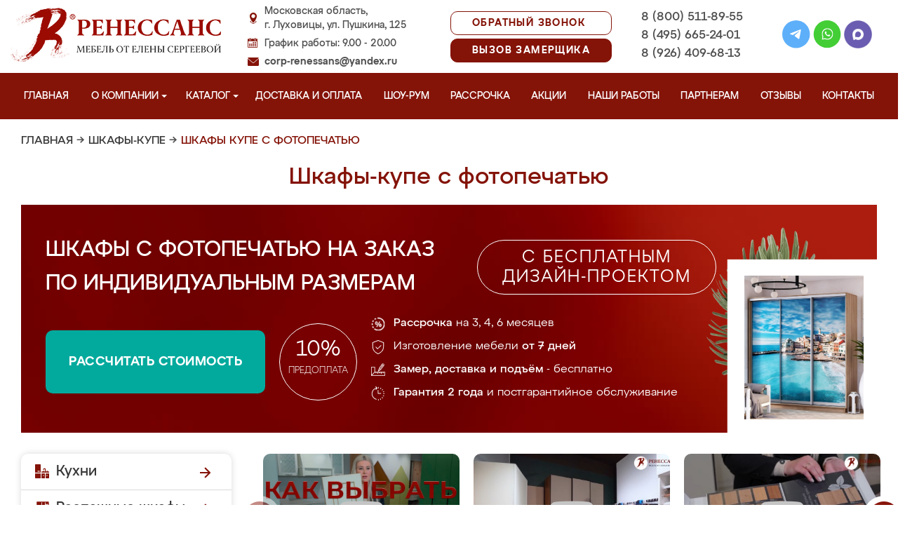

--- FILE ---
content_type: text/html; charset=UTF-8
request_url: https://lukhovitsy-mebel.ru/shkafi-kype-s-fotopechatu
body_size: 20791
content:
<!DOCTYPE html>
  <html lang="ru">
  <head>
   <base href="https://lukhovitsy-mebel.ru/"/>
   <title>Шкафы купе с фотопечатью в Луховицах на заказ, купить недорого от производителя</title>
   <meta http-equiv="Content-Type" content="text/html; charset=UTF-8" />
   <meta name="description" content="Купить шкафы купе с фотопечатью в Луховицах недорого на заказ по индивидуальным размерам от производителя. Беспроцентная рассрочка! Замер и доставка бесплатно!" />
   <meta name="keywords"    content="Шкафы купе с фотопечатью" />
   <meta name="viewport" content="width=device-width, initial-scale=1, maximum-scale=1">
   <meta name="format-detection" content="telephone=no">
   <meta name="yandex-verification" content="3722e1ef841a72f1" />

   <link href="design/renessans/images/favicon.ico" rel="icon"          type="image/x-icon"/>
   <link href="design/renessans/images/favicon.ico" rel="shortcut icon" type="image/x-icon"/>
   <link rel="canonical" href="https://lukhovitsy-mebel.ru/shkafi-kype-s-fotopechatu"/>    <link rel="stylesheet" href="design/renessans/css/nivo-slider.css" type="text/css" media="screen" />
    <link rel="stylesheet" href="design/renessans/css/themes/default/default.css" type="text/css" media="screen" />
    <link rel="stylesheet" type="text/css" href="design/renessans/css/sliderkit-core.css" media="screen" />
    <link rel="stylesheet" type="text/css" href="design/renessans/css/sliderkit-demos.css" media="screen" />
    <link href="design/renessans/css/owl.carousel.min.css" rel="stylesheet" type="text/css" media="screen" />
    <link href="design/renessans/css/owl.theme.default.min.css" rel="stylesheet" type="text/css" media="screen" />
    <link href="design/renessans/css/jquery.bxslider.css?v=15" rel="stylesheet" type="text/css" media="screen" />
    <link href="design/renessans/css/reveal.css?v=20" rel="stylesheet" type="text/css" media="screen" />
    <link href="design/renessans/css/style2.css?v=20" rel="stylesheet" type="text/css" media="screen" />
    <link href="design/renessans/css/mobile.css?v=20" rel="stylesheet" type="text/css" media="screen" />
    <link href = "design/renessans/fonts/stylesheet.css" rel = "stylesheet" type = "text/css" />
    <script type="text/javascript" src="js/jquery/jquery.js"></script>
    <link rel="preload" href="design/renessans/img/menu_kuhni_w.png" as="image" />
    <link rel="preload" href="design/renessans/img/menu_shkafy_w.png" as="image" />
    <link rel="preload" href="design/renessans/img/menu_stenki_w.png" as="image" />
    <link rel="preload" href="design/renessans/img/menu_detskaya_w.png" as="image" />
    <link rel="preload" href="design/renessans/img/menu_prihozhie_w.png" as="image" />
    <link rel="preload" href="design/renessans/img/menu_spalni_w.png" as="image" />
    <link rel="preload" href="design/renessans/img/menu_raboty_w.png" as="image" />
    <link rel="preload" href="design/renessans/img/menu_garderobnye_w.svg" as="image" />
    <link rel="preload" href="design/renessans/img/menu_kupe_w.svg" as="image" />
    <link rel="preload" href="design/renessans/img/menu_vannaya_w.svg" as="image" />
  <link rel="stylesheet" href="design/renessans/js/fancybox/jquery.fancybox.css" type="text/css" media="screen" />


  <link href="/js/baloon/css/baloon.css" rel="stylesheet" type="text/css" />
  
  <style>
   .autocomplete-w1 { position:absolute; top:0px; left:0px; margin:6px 0 0 6px; /* IE6 fix: */ _background:none; _margin:1px 0 0 0; }
   .autocomplete { border:1px solid #999; background:#FFF; cursor:default; text-align:left; overflow-x:auto;  overflow-y: auto; margin:-6px 6px 6px -6px; /* IE6 specific: */ _height:350px;  _margin:0; _overflow-x:hidden; }
   .autocomplete .selected { background:#F0F0F0; }
   .autocomplete div { padding:2px 5px; white-space:nowrap; }
   .autocomplete strong { font-weight:normal; color:#3399FF; }
 </style>

<link rel="stylesheet" href="design/renessans/css/fancybox.css"/>

    

  </head>
  <body>
   <div class="conteiner header-container">
    <header class="header">
      <div class="logo-wrapper">
        <a href="/" class="logo"><img src="design/renessans/img/logo-new.png" title='Мебель от Елены Сергеевой в Луховицах' alt='Мебель от Елены Сергеевой в Луховицах' height="77" width="300"></a>
        <!--<div class="logo-text">в Луховицах</div>-->
      </div>
      <div class="contact">
        <span class="address">Московская область,<br> г. Луховицы, ул. Пушкина, 125</span>
        <span class="time">График работы: 9.00 - 20.00</span>
        <span class="email"><a href="mailto:corp-renessans@yandex.ru" class="tn">corp-renessans@yandex.ru</a></span>
      </div>
      
      <div class="header-btns-wrapper">
        <a href="#" data-reveal-id="callme" data-animation="fade" class="header-callback tn no-mobile">Обратный звонок</a>
        <a href="#" data-reveal-id="design" data-animation="fade" class="header-callback header-callback-red tn no-mobile">Вызов замерщика</a>
        <a href="#" data-reveal-id="callme" data-animation="fade" class="no-pc"><img src="design/renessans/img/header-phone.png" alt="Обратный звонок"></a>
        <a href="javascript:;" class="no-pc menu-btn"><img src="design/renessans/img/header-menu.png" alt="Меню"></a>
      </div>

      <div class="phones">
        <a href="tel:+7 (800) 511-89-55" class="tn">8 (800) 511-89-55</a>
        <a href="tel:+7 (495) 665-24-01" class="tn">8 (495) 665-24-01</a>
        <a href="tel:+7 (926) 409-68-13" class="tn">8 (926) 409-68-13</a>
      </div>

      <div class="header-social">
        <a title="Telegram" href="https://t.me/MFRenessans" target="_blank"><img src="design/renessans/img/telegram.svg" alt="Telegram"></a>
        <a title="Whatsapp" href="whatsapp://send?phone=79264096813" target="_blank"><img src="design/renessans/img/whatsapp.svg" alt="Whatsapp"></a>
        <a title="Max" href="https://max.ru/u/f9LHodD0cOIx1IsR35lQyp6xi11EkXMk6_hCr699pXuHIz2_Z4fLbYYcQ6M" target="_blank"><img src="design/renessans/img/max.png" alt="Max"></a>
      </div>

 </header>
</div>

<nav class="navigation top-menu-nav">
  <ul class="menu conteiner">
    <li>
      <a data-page="1" href="" class="no-children">Главная</a>
    </li>
    <!-- <li>
      <a data-page="4" href="o-kompanii" class="no-children">О компании</a>
    </li>-->

    <li class="dropdown">
      <a data-page="4" href="o-kompanii" class="children-hidden">О компании <svg width="8" height="4" viewBox="0 0 8 4" fill="none" xmlns="http://www.w3.org/2000/svg">
	      <path d="M4 4.25L0 0.25L8 0.250001L4 4.25Z" fill="white"></path>
	  </svg></a>
      <ul class="dropdown_menu">
        <li>
          <a href="./o-kompanii">О Ренессанс ИП Сергеева Е.В.</a>
        </li>
        <li>
          <a href="./video">Видео от компании</a>
        </li>
        <li>
          <a href="./garantii">Гарантии</a>
        </li>
        <li>
          <a href="./vopros-otvet">Вопрос-ответ</a>
        </li>
        <li>
          <a href="./yuridicheskaya-informatsiya">Юридическая информация</a>
        </li>
        <li>
          <a href="./sertifikaty">Сертификаты</a>
        </li>
        <li>
          <a href="./vakansii">Вакансии</a>
        </li>
      </ul>
    </li>

    <li class="dropdown">
      <a data-page="8" href="catalog" class="children-hidden">Каталог <svg width="8" height="4" viewBox="0 0 8 4" fill="none" xmlns="http://www.w3.org/2000/svg">
	      <path d="M4 4.25L0 0.25L8 0.250001L4 4.25Z" fill="white"></path></a>
      <ul class="dropdown_menu">
        <li>
          <a href="./kuhni" data-category="46" class="subcat-children-hidden">Кухни</a>
          <ul class="dropdown_menu">
            <li>
              <a href="./sovremennie-kyhni" data-category="68">Современные кухни</a>
            </li>
            <li>
              <a href="./kyhni-klassika" data-category="62">Кухни классика</a>
            </li>
            <li>
              <a href="./kyhni-alvic" data-category="56">Кухни Alvic Luxe</a>
            </li>
            <li>
              <a href="./kyhni-iz-emali" data-category="61">Кухни из эмали</a>
            </li>
            <li>
              <a href="./kyhni-yglovie" data-category="66">Кухни угловые</a>
            </li>
            <li>
              <a href="./kyhni-iz-mdf" data-category="59">Кухни из мдф</a>
            </li>
            <li>
              <a href="./kyhni-iz-plastika" data-category="60">Кухни из пластика</a>
            </li>
            <li>
              <a href="./kyhni-patina" data-category="64">Кухни патина</a>
            </li>
            <li>
              <a href="./kyhni-iz-massiva" data-category="58">Кухни из массива</a>
            </li>
            <li>
              <a href="./bolshie-kyhni" data-category="55">Большие кухни</a>
            </li>
            <li>
              <a href="./kyhni-malogabaritnie" data-category="63">Кухни малогабаритные</a>
            </li>
            <li>
              <a href="./kuhni-neoklassika" data-category="134">Неоклассика</a>
            </li>
            <li>
              <a href="./kuhni-loft" data-category="135">Лофт</a>
            </li>
            <li>
              <a href="./kuhni-modern" data-category="136">Модерн</a>
            </li>
            <li>
              <a href="./kuhni-minimalizm" data-category="140">Минимализм</a>
            </li>
            <li>
              <a href="./kyhni-s-fotopechatu" data-category="65">Кухни с фотопечатью</a>
            </li>
            <li>
              <a href="./kyhni-ekonom" data-category="67">Кухни эконом</a>
            </li>
            <li>
              <a href="./kyhni-iz-akrila" data-category="57">Кухни из акрила</a>
            </li>
          </ul>
        </li>
        <li>
          <a href="./raspashnye-shkafy" data-category="137" class="subcat-children-hidden">Распашные шкафы</a>
          <ul class="dropdown_menu">
            <li>
              <a href="./sovremennye-shkafy" data-category="138">Современные</a>
            </li>
            <li>
              <a href="./klassicheskie-shkafy" data-category="139">Классические</a>
            </li>
          </ul>
        </li>
        <li>
          <a href="./shkafy-kupe" data-category="47" class="subcat-children-hidden">Шкафы-купе</a>
          <ul class="dropdown_menu">
            <li>
              <a href="./belie-shkafi-kype" data-category="69">Белые шкафы купе</a>
            </li>
            <li>
              <a href="./vstroennnie-shkafi-kype" data-category="70">Встроеннные шкафы купе</a>
            </li>
            <li>
              <a href="./radiysnie-shkafi-kype" data-category="71">Радиусные шкафы купе</a>
            </li>
            <li>
              <a href="./yglovie-shkafi-kype" data-category="72">Угловые шкафы купе</a>
            </li>
            <li>
              <a href="./shkafi-kype-v-prihojyu" data-category="73">Шкафы купе в прихожую</a>
            </li>
            <li>
              <a href="./shkafi-kype-v-spalnu" data-category="74">Шкафы купе в спальню</a>
            </li>
            <li>
              <a href="./shkafi-kype-vitraj" data-category="75">Шкафы купе витраж</a>
            </li>
            <li>
              <a href="./shkafi-kype-peskostryi" data-category="76">Шкафы купе пескоструй</a>
            </li>
            <li>
              <a href="./shkafi-kype-s-zerkalom" data-category="77">Шкафы купе с зеркалом</a>
            </li>
            <li>
              <a href="./shkafi-kype-s-fotopechatu" data-category="78">Шкафы купе с фотопечатью</a>
            </li>
            <li>
              <a href="./shkafi-kype-ekonom" data-category="79">Шкафы купе эконом</a>
            </li>
          </ul>
        </li>
        <li>
          <a href="./garderobnye" class="subcat-children-hidden">Гардеробные</a>
          <ul class="dropdown_menu">
            <li>
              <a href="./klassicheskie-garderobnye">Классические</a>
            </li>
            <li>
              <a href="./sovremennye-garderobnye">Современные</a>
            </li>
            <li>
              <a href="./svetlye-garderobnye">Светлые</a>
            </li>
            <li>
              <a href="./temnye-garderobnye">Темные</a>
            </li>
            <li>
              <a href="./uglovye-garderobnye">Угловые</a>
            </li>
            <li>
              <a href="./p-obraznye-garderobnye">П-образные</a>
            </li>
          </ul>
        </li>
        <li>
          <a href="./gostinye" data-category="80" class="subcat-children-hidden">Стенки в гостиную</a>
          <ul class="dropdown_menu">
            <li>
              <a href="./gostinie-v-klassicheskom-stile" data-category="84">Гостиные в классическом стиле</a>
            </li>
            <li>
              <a href="./gostinie-v-sovremennom-stile" data-category="85">Гостиные в современном стиле</a>
            </li>
            <li>
              <a href="./mini-stenki-v-gostinyu" data-category="86">Мини стенки в гостиную</a>
            </li>
            <li>
              <a href="./stenki-pod-televizor" data-category="87">Стенки под телевизор</a>
            </li>
            <li>
              <a href="./stenki-s-komputernim-stolom" data-category="88">Стенки с компьютерным столом</a>
            </li>
            <li>
              <a href="./yglovie-stenki-v-gostinyu" data-category="89">Угловые стенки в гостиную</a>
            </li>
          </ul>
        </li>
        <li>
          <a href="./prihozhie" data-category="82" class="subcat-children-hidden">Прихожие</a>
          <ul class="dropdown_menu">
            <li>
              <a href="./belie-prihojie" data-category="93">Белые прихожие</a>
            </li>
            <li>
              <a href="./prihojie-v-koridor-malogabaritnie" data-category="94">Прихожие в коридор малогабаритные</a>
            </li>
            <li>
              <a href="./prihojie-dlya-yzkogo-koridora" data-category="95">Прихожие для узкого коридора</a>
            </li>
            <li>
              <a href="./prihojie-ekonom" data-category="96">Прихожие эконом</a>
            </li>
            <li>
              <a href="./sovremennie-prihojie" data-category="97">Современные прихожие</a>
            </li>
            <li>
              <a href="./yglovie-prihojie" data-category="98">Угловые прихожие</a>
            </li>
            <li>
              <a href="./klassicheskie-prihozhie" data-category="133">Классические</a>
            </li>
          </ul>
        </li>
        <li>
          <a href="./detskie" data-category="81" class="subcat-children-hidden">Детская комната</a>
          <ul class="dropdown_menu">
            <li>
              <a href="./detskaya-dlya-dvoih" data-category="90">Детская для двоих</a>
            </li>
            <li>
              <a href="./detskaya-dlya-devochki" data-category="91">Детская для девочки</a>
            </li>
            <li>
              <a href="./detskaya-dlya-malchika" data-category="92">Детская для мальчика</a>
            </li>
          </ul>
        </li>
        <li>
          <a href="./spalni" data-category="83" class="subcat-children-hidden">Спальни</a>
          <ul class="dropdown_menu">
            <li>
              <a href="./belie-spalni" data-category="99">Белые спальни</a>
            </li>
            <li>
              <a href="./krasivie-spalni" data-category="100">Красивые спальни</a>
            </li>
            <li>
              <a href="./malenkie-spalni" data-category="101">Маленькие спальни</a>
            </li>
            <li>
              <a href="./spalni-klassika" data-category="102">Спальни классика</a>
            </li>
            <li>
              <a href="./spalni-modern" data-category="103">Спальни модерн</a>
            </li>
            <li>
              <a href="./spalni-ekonom-klassa" data-category="104">Спальни эконом класса</a>
            </li>
          </ul>
        </li>
        <li>
          <a href="./mebel-dlya-vannyh-komnat">Мебель для ванной</a>
        </li>
      </ul>
    </li>
    <li>
      <a data-page="3" href="/kak-zakazat" class="no-children">Доставка и оплата</a>
    </li>
    <li>
      <a href="/show-room" class="no-children">Шоу-рум</a>
    </li>
    <li>
      <a href="/rassrochka" class="no-children">Рассрочка</a>
    </li>
    <li>
      <a href="/aktsii" class="no-children">Акции</a>
    </li>
    <li>
      <a href="/portfolio" class="no-children">Наши работы</a>
    </li>
    <li>
      <a href="/partneram" class="no-children no850">Партнерам</a>
    </li>
    <li>
      <a data-page="2" href="reviews" class="no-children">Отзывы</a>
    </li>
    <li>
      <a data-page="6" href="contact" class="no-children">Контакты</a>
    </li>
  </ul>
</nav>
<div class="after-menu-wrapper"></div>

     </div>

<div class="full-width">
	<div class="header-place">Луховицы</div>
</div>



 <div class="conteiner">
 

    	 <div class="breadcrumbs">
		<a href="/">Главная</a>
				    	  	   → <a href="/shkafy-kupe">Шкафы-купе</a>
	  		    	  	   → <span class="red">Шкафы купе с фотопечатью</span>
	  							 </div> 
  	

         <h1 class="title category-title">Шкафы-купе с фотопечатью   </h1>
 

<div class="main_slide_cat">
    <div class="slide_wrapper_cat lighted">
      <div class="slide_cat_title_wrapper">
        <div class="slide_cat_title orange_title">
        
         Шкафы с фотопечатью на заказ
                <br/>по индивидуальным размерам        </div>
        <div class="slide_cat_subtitle">с бесплатным <br/>дизайн-проектом</div>
      </div>
      <div class="slide_info">
          <a href="#" data-reveal-id="discount10" class="slide_button_zakaz">Рассчитать стоимость</a>
          <div class="slide_prepaid">
            <div class="slide_prepaid_percent">10%</div>
            <div class="slide_prepaid_text">предоплата</div>
          </div>
          <ul class="slide_advantages_cat">
            <li><span class="advantage"><span class="fw500">Рассрочка</span><br/> на 3, 4, 6 месяцев</span></li>
            <li><span class="advantage">Изготовление мебели <br/><span class="fw500">от 7 дней</span></span></li>
            <li><span class="advantage"><span class="fw500">Замер, доставка <br/> и подъём</span> - бесплатно</span></li>
            <li><span class="advantage"><span class="fw500">Гарантия 2 года</span><br/> и постгарантийное обслуживание</span></li>
          </ul>
      </div>
      <img src="design/renessans/img/cat-slide-foto-bg2.png" loading="lazy" class="cat-slide-foto-bg">
      <img src="files/categories/shkaf-434.jpg" loading="lazy" class="main-slide-foto">
    </div>
  </div>







 




      <div class="catalog_main">
  
     <div class="sidebar">

  <noindex>
  <div class="catalog">
    <ul class="sidebar-menu">
      <li class="dropdown" data-id="46">
        <a href="./kuhni" data-category="46" rel="nofollow" class="parent">Кухни</a>
        <ul class="dropdown-menu">
          <li data-id="68">
            <a href="./sovremennie-kyhni" data-category="68" rel="nofollow">Современные кухни</a>
          </li>
          <li data-id="62">
            <a href="./kyhni-klassika" data-category="62" rel="nofollow">Кухни классика</a>
          </li>
          <li data-id="56">
            <a href="./kyhni-alvic" data-category="56" rel="nofollow">Кухни Alvic Luxe</a>
          </li>
          <li data-id="61">
            <a href="./kyhni-iz-emali" data-category="61" rel="nofollow">Кухни из эмали</a>
          </li>
          <li data-id="66">
            <a href="./kyhni-yglovie" data-category="66" rel="nofollow">Кухни угловые</a>
          </li>
          <li data-id="59">
            <a href="./kyhni-iz-mdf" data-category="59" rel="nofollow">Кухни из мдф</a>
          </li>
          <li data-id="60">
            <a href="./kyhni-iz-plastika" data-category="60" rel="nofollow">Кухни из пластика</a>
          </li>
          <li data-id="64">
            <a href="./kyhni-patina" data-category="64" rel="nofollow">Кухни патина</a>
          </li>
          <li data-id="58">
            <a href="./kyhni-iz-massiva" data-category="58" rel="nofollow">Кухни из массива</a>
          </li>
          <li data-id="55">
            <a href="./bolshie-kyhni" data-category="55" rel="nofollow">Большие кухни</a>
          </li>
          <li data-id="63">
            <a href="./kyhni-malogabaritnie" data-category="63" rel="nofollow">Кухни малогабаритные</a>
          </li>
          <li data-id="65">
            <a href="./kyhni-s-fotopechatu" data-category="65" rel="nofollow">Кухни с фотопечатью</a>
          </li>
          <li data-id="67">
            <a href="./kyhni-ekonom" data-category="67" rel="nofollow">Кухни эконом</a>
          </li>
          <li data-id="57">
            <a href="./kyhni-iz-akrila" data-category="57" rel="nofollow">Кухни из акрила</a>
          </li>
        </ul>
      </li>
      <li class="dropdown" data-id="137">
        <a href="./raspashnye-shkafy" data-category="137" rel="nofollow" class="parent">Распашные шкафы</a>
        <ul class="dropdown-menu">
          <li data-id="137">
            <a href="./sovremennye-shkafy" data-category="138" rel="nofollow">Современные шкафы</a>
          </li>
          <li data-id="69">
            <a href="./klassicheskie-shkafy" data-category="139" rel="nofollow">Классические шкафы</a>
          </li>
        </ul>
      </li>
      <li class="dropdown" data-id="47">
        <a href="./shkafy-kupe" data-category="47" rel="nofollow" class="parent">Шкафы-купе</a>
        <ul class="dropdown-menu">
          <li data-id="69">
            <a href="./belie-shkafi-kype" data-category="69" rel="nofollow">Белые шкафы-купе</a>
          </li>
          <li data-id="70">
            <a href="./vstroennnie-shkafi-kype" data-category="70" rel="nofollow">Встроенные шкафы-купе</a>
          </li>
          <li data-id="71">
            <a href="./radiysnie-shkafi-kype" data-category="71" rel="nofollow">Радиусные шкафы-купе</a>
          </li>
          <li data-id="72">
            <a href="./yglovie-shkafi-kype" data-category="72" rel="nofollow">Угловые шкафы-купе</a>
          </li>
          <li data-id="73">
            <a href="./shkafi-kype-v-prihojyu" data-category="73" rel="nofollow">Шкафы-купе в прихожую</a>
          </li>
          <li data-id="74">
            <a href="./shkafi-kype-v-spalnu" data-category="74" rel="nofollow">Шкафы-купе в спальню</a>
          </li>
          <li data-id="75">
            <a href="./shkafi-kype-vitraj" data-category="75" rel="nofollow">Шкафы-купе витраж</a>
          </li>
          <li data-id="76">
            <a href="./shkafi-kype-peskostryi" data-category="76" rel="nofollow">Шкафы-купе пескоструй</a>
          </li>
          <li data-id="77">
            <a href="./shkafi-kype-s-zerkalom" data-category="77" rel="nofollow">Шкафы-купе с зеркалом</a>
          </li>
          <li data-id="78">
            <a href="./shkafi-kype-s-fotopechatu" data-category="78" rel="nofollow">Шкафы-купе с фотопечатью</a>
          </li>
          <li data-id="79">
            <a href="./shkafi-kype-ekonom" data-category="79" rel="nofollow">Шкафы-купе эконом</a>
          </li>
        </ul>
      </li>
      <li class="dropdown">
          <a href="./garderobnye" class="parent" rel="nofollow">Гардеробные</a>
          <ul class="dropdown-menu">
            <li>
              <a href="./klassicheskie-garderobnye" rel="nofollow" >Классические</a>
            </li>
            <li>
              <a href="./sovremennye-garderobnye" rel="nofollow">Современные</a>
            </li>
            <li>
              <a href="./svetlye-garderobnye" rel="nofollow">Светлые</a>
            </li>
            <li>
              <a href="./temnye-garderobnye" rel="nofollow">Темные</a>
            </li>
            <li>
              <a href="./uglovye-garderobnye" rel="nofollow">Угловые</a>
            </li>
            <li>
              <a href="./p-obraznye-garderobnye" rel="nofollow">П-образные</a>
            </li>
          </ul>
        </li>
      <li class="dropdown" data-id="80">
        <a href="./gostinye" data-category="80" rel="nofollow" class="parent">Стенки в гостиную</a>
        <ul class="dropdown-menu">
          <li data-id="84">
            <a href="./gostinie-v-klassicheskom-stile" data-category="84" rel="nofollow">Гостиные в классическом стиле</a>
          </li>
          <li data-id="85">
            <a href="./gostinie-v-sovremennom-stile" data-category="85" rel="nofollow">Гостиные в современном стиле</a>
          </li>
          <li data-id="86">
            <a href="./mini-stenki-v-gostinyu" data-category="86" rel="nofollow">Мини стенки в гостиную</a>
          </li>
          <li data-id="87">
            <a href="./stenki-pod-televizor" data-category="87" rel="nofollow">Стенки под телевизор</a>
          </li>
          <li data-id="88">
            <a href="./stenki-s-komputernim-stolom" data-category="88" rel="nofollow">Стенки с компьютерным столом</a>
          </li>
          <li data-id="89">
            <a href="./yglovie-stenki-v-gostinyu" data-category="89" rel="nofollow">Угловые стенки в гостиную</a>
          </li>
        </ul>
      </li>
      <li class="dropdown" data-id="82">
        <a href="./prihozhie" data-category="82" rel="nofollow" class="parent">Прихожие</a>
        <ul class="dropdown-menu">
          <li data-id="93">
            <a href="./belie-prihojie" data-category="93" rel="nofollow">Белые прихожие</a>
          </li>
          <li data-id="94">
            <a href="./prihojie-v-koridor-malogabaritnie" data-category="94" rel="nofollow">Прихожие в коридор малогабаритные</a>
          </li>
          <li data-id="95">
            <a href="./prihojie-dlya-yzkogo-koridora" data-category="95" rel="nofollow">Прихожие для узкого коридора</a>
          </li>
          <li data-id="96">
            <a href="./prihojie-ekonom" data-category="96" rel="nofollow">Прихожие эконом</a>
          </li>
          <li data-id="97">
            <a href="./sovremennie-prihojie" data-category="97" rel="nofollow">Современные прихожие</a>
          </li>
          <li data-id="98">
            <a href="./yglovie-prihojie" data-category="98" rel="nofollow">Угловые прихожие</a>
          </li>
        </ul>
      </li>
      <li class="dropdown" data-id="81">
        <a href="./detskie" data-category="81" rel="nofollow" class="parent">Детская комната</a>
        <ul class="dropdown-menu">
          <li data-id="90">
            <a href="./detskaya-dlya-dvoih" data-category="90" rel="nofollow">Детская для двоих</a>
          </li>
          <li data-id="91">
            <a href="./detskaya-dlya-devochki" data-category="91" rel="nofollow">Детская для девочки</a>
          </li>
          <li data-id="92">
            <a href="./detskaya-dlya-malchika" data-category="92" rel="nofollow">Детская для мальчика</a>
          </li>
        </ul>
      </li>
      <li class="dropdown" data-id="83">
        <a href="./spalni" data-category="83" rel="nofollow" class="parent">Спальни</a>
        <ul class="dropdown-menu">
          <li data-id="99">
            <a href="./belie-spalni" data-category="99" rel="nofollow">Белые спальни</a>
          </li>
          <li data-id="100">
            <a href="./krasivie-spalni" data-category="100" rel="nofollow">Красивые спальни</a>
          </li>
          <li data-id="101">
            <a href="./malenkie-spalni" data-category="101" rel="nofollow">Маленькие спальни</a>
          </li>
          <li data-id="102">
            <a href="./spalni-klassika" data-category="102" rel="nofollow">Спальни классика</a>
          </li>
          <li data-id="103">
            <a href="./spalni-modern" data-category="103" rel="nofollow">Спальни модерн</a>
          </li>
          <li data-id="104">
            <a href="./spalni-ekonom-klassa" data-category="104" rel="nofollow">Спальни эконом класса</a>
          </li>
        </ul>
      </li>
      <li class="dropdown" data-id="148">
        <a href="./mebel-dlya-vannyh-komnat" data-category="148" rel="nofollow" class="parent vannaya">Мебель для ванной</a>
      </li>
      <li>
        <a href="/portfolio" class="our-works">Наши работы</a>
      </li>
    </ul>
  </div>
</noindex>
      <div class="search">
        <div id="search">
          <form action="/search/">
            <input class="input_search" type="text" name="keyword" value="" placeholder="Поиск товара"/>
            <input class="button_search" value="" type="submit" />
          </form>
        </div>
      </div>
              <a href="/aktsii"><img src="design/renessans/img/aktsii.jpg" loading="lazy" class="aktsii"></a>
      
              <div class="buttons">
           <a href="#" data-reveal-id="discount10" data-animation="fade" class="button_calc bg-blue"><span class="project">Рассчитать проект</span></a>
           <a href="#" data-reveal-id="design" class="button_zamer"><span class="size">Бесплатный вызов дизайнера-замерщика</span></a>
           <a href="./aktsii" class="button_akcii"><span class="actions">Рассрочка и акции</span></a>
        </div>
        <div class="sidebar-video-sticky">
                        <div class="sidebar-title fw500">Отзывы наших клиентов</div>
        <div class="video_slider slider_left"><div class="item">
<a class="zoom2" href="https://rutube.ru/play/embed/3d7fc1211e840f66a63977fd4ad803ae/">
  <img src="design/renessans/img/videos/5.jpg">
  <img src="design/renessans/img/video.png" class="video_arrow" height="128" width="128">
</a>
</div>
<div class="item">
<a class="zoom2" href="https://rutube.ru/play/embed/a86430f67d059f94e629f2572a183a56/">
  <img src="design/renessans/img/videos/6.jpg">
  <img src="design/renessans/img/video.png" class="video_arrow" height="128" width="128">
</a>
</div>
<div class="item">
<a class="zoom2" href="https://rutube.ru/play/embed/0f99e82e9aceb4863448c093876d0eec/">
  <img src="design/renessans/img/videos/7.jpg" loading="lazy">
  <img src="design/renessans/img/video.png" class="video_arrow" height="128" width="128">
</a>
</div>
<div class="item">
<a class="zoom2" href="https://rutube.ru/play/embed/ce034a22edb74adfb677f3cdb3d7b428/">
  <img src="design/renessans/img/videos/8.jpg" loading="lazy">
  <img src="design/renessans/img/video.png" class="video_arrow" height="128" width="128">
</a>
</div>
<div class="item">
<a class="zoom2" href="https://rutube.ru/play/embed/e7c36eaeb2b7220945c5b6ec60e883cf/">
  <img src="design/renessans/img/videos/2.jpg" loading="lazy">
  <img src="design/renessans/img/video.png" class="video_arrow" height="128" width="128">
</a>
</div>
<div class="item">
<a class="zoom2" href="https://rutube.ru/play/embed/6cea9ab03ab9cd2c61c12b3415a80bf2/">
  <img src="design/renessans/img/videos/4.jpg" loading="lazy">
  <img src="design/renessans/img/video.png" class="video_arrow" height="128" width="128">
</a>
</div>
<div class="item">
<a class="zoom2" href="https://rutube.ru/play/embed/d729a10f11527941923b74cf264b5405/">
  <img src="design/renessans/img/videos/1.jpg" loading="lazy">
  <img src="design/renessans/img/video.png" class="video_arrow" height="128" width="128">
</a>
</div>
<div class="item">
<a class="zoom2" href="https://rutube.ru/play/embed/32aa11ce21865194fade996a02f869b5/">
  <img src="design/renessans/img/videos/3.jpg" loading="lazy">
  <img src="design/renessans/img/video.png" class="video_arrow" height="128" width="128">
</a>
</div>
<div class="item">
<a class="zoom2" href="https://rutube.ru/play/embed/87cb892c2d7d10f4cb10040511991657/">
  <img src="design/renessans/img/videos/10.jpg" loading="lazy">
  <img src="design/renessans/img/video.png" class="video_arrow" height="128" width="128">
</a>
</div>
<div class="item">
<a class="zoom2" href="https://rutube.ru/play/embed/2ca1df9a7270e6feba05996bc3d4e7ba/">
  <img src="design/renessans/img/videos/9.jpg" loading="lazy">
  <img src="design/renessans/img/video.png" class="video_arrow" height="128" width="128">
</a>
</div></div>
      
            <div class="sidebar-title fw500">Видео производства</div>
      <div class="video_slider_left_video" style="margin-top: 10px;">
        <div class="item">
          <a class="zoom2" href="https://rutube.ru/play/embed/df02ae80e3a4c0fce474c61fab871238/">
          <img class="proizvodstvo-image" src="design/renessans/img/video-pr-bg.jpg">
          </a>
        </div>
      </div>
          </div>
           </div>
     <div class="content">
      
<div class="products">

 
	        <div class="video-carousel-footer owl-carousel owl-theme">
  <div class="item">
    <a class="zoom2" href="https://rutube.ru/play/embed/e9aa56f9b1ada95cf2d3a41d97844f4b/">
      <img loading="lazy" src="/design/renessans/img/video-kak-vybrat-shkaf.jpg">
      <img loading="lazy" src="design/renessans/img/video.png" class="video_arrow" height="64" width="64">
      <span class="carousel-text">Как правильно выбрать шкаф</span>
    </a>
  </div>
  <div class="item">
    <a class="zoom2" href="https://rutube.ru/play/embed/1d8455440135ba851a405a6a3bc91b1b/">
      <img loading="lazy" src="/design/renessans/img/video-footer/11.jpg">
      <img loading="lazy" src="design/renessans/img/video.png" class="video_arrow" height="64" width="64">
      <span class="carousel-text">Описание шкафа-купе из нашего салона</span>
    </a>
  </div>
  <div class="item">
    <a class="zoom2" href="https://rutube.ru/play/embed/987741f5127f1b18ae751f96387d340c/">
      <img loading="lazy" src="/design/renessans/img/video-footer/6.jpg">
      <img loading="lazy" src="design/renessans/img/video.png" class="video_arrow" height="64" width="64">
      <span class="carousel-text">Материалы, с которыми мы работаем</span>
    </a>
  </div>
  <div class="item">
    <a class="zoom2" href="https://rutube.ru/play/embed/bc40fd57979a1a2eabc399cc002773ed/">
      <img loading="lazy" src="/design/renessans/img/video-footer/7.jpg">
      <img loading="lazy" src="design/renessans/img/video.png" class="video_arrow" height="64" width="64">
      <span class="carousel-text">Сроки изготовления мебели</span>
    </a>
  </div>
  <div class="item">
    <a class="zoom2" href="https://rutube.ru/play/embed/7a9dd7d24e95388cc2c080c06f5e078f/">
      <img loading="lazy" src="/design/renessans/img/video-footer/15.jpg">
      <img loading="lazy" src="design/renessans/img/video.png" class="video_arrow" height="64" width="64">
      <span class="carousel-text">Благодарность клиентам за доверие</span>
    </a>
  </div>
  <div class="item">
    <a class="zoom2" href="https://rutube.ru/play/embed/51a03284753ab67b628100dfcca2331c/">
      <img loading="lazy" src="/design/renessans/img/video-footer/16.jpg">
      <img loading="lazy" src="design/renessans/img/video.png" class="video_arrow" height="64" width="64">
      <span class="carousel-text">Ваши отзывы очень важны для нас</span>
    </a>
  </div>
</div>    


	     						 <div class="dikatalog">
			   <div class="no-mobile">
				   <noindex><p>
				   				   Все представленные ниже композиции и любые другие могут быть изготовлены по индивидуальному проекту под Ваши размеры и в соответствии с Вашими стилевыми предпочтениями, цветового решения, функционального наполнения. Наши специалисты разработают для Вас новый дизайн-проект с учетом всех Ваших пожеланий. Также, Вы можете совершенно бесплатно вызвать замерщика.</p></noindex>
			    </div>
			    <div class="no-pc">
				   <noindex><p>
				   				   Все представленные ниже композиции и любые другие могут быть изготовлены по новому индивидуальному проекту.</p></noindex>
			    </div>
			  </div>
		 	<ul class="big_product_list big_product_list_first">
		 		
		
 		

 		

								
							
	 <li class="product ajax-item">
    <a href="https://lukhovitsy-mebel.ru/files/products/0839bbf75e.1600x900w.jpg" class="zoom_item" title="Шкаф-купе &quot;Рапунцель&quot;" data-rel="previews1357" rel="group1357">+</a>

    
    <a data-product="1357" href="./shkaf-kype-s-fotopechatu-50" class="item">
	   		  <div class="image">
			 <img src="https://lukhovitsy-mebel.ru/files/products/0839bbf75e.395x266.jpg" alt="Шкаф-купе &quot;Рапунцель&quot;" loading="lazy" width="395px" height="266px" />
		  </div>
		  <span  class="title orange">
				Шкаф-купе &quot;Рапунцель&quot;
			 </span>
		      
	     <div class="product-info">
	      	       <span class="price price_text">Цена: от 48 000 руб.</span>
	      

	      	      	       <span class="btn view">Подробнее</span>
	      	      <div class="clear"></div>
	     </div>
	</a>
	 </li>
					
		
 		

 		

								
							
	 <li class="product ajax-item">
    <a href="https://lukhovitsy-mebel.ru/files/products/5475b8bb1b.1600x900w.jpg" class="zoom_item" title="Шкаф-купе &quot;Тростник&quot;" data-rel="previews1356" rel="group1356">+</a>

    
    <a data-product="1356" href="./shkaf-kype-s-fotopechatu-49" class="item">
	   		  <div class="image">
			 <img src="https://lukhovitsy-mebel.ru/files/products/5475b8bb1b.395x266.jpg" alt="Шкаф-купе &quot;Тростник&quot;" loading="lazy" width="395px" height="266px" />
		  </div>
		  <span  class="title orange">
				Шкаф-купе &quot;Тростник&quot;
			 </span>
		      
	     <div class="product-info">
	      	       <span class="price price_text">Цена: от 47 000 руб.</span>
	      

	      	      	       <span class="btn view">Подробнее</span>
	      	      <div class="clear"></div>
	     </div>
	</a>
	 </li>
					
		
 		

 		

								
							
	 <li class="product ajax-item">
    <a href="https://lukhovitsy-mebel.ru/files/products/5a45e14e32.1600x900w.jpg" class="zoom_item" title="Шкаф-купе &quot;Ночь&quot;" data-rel="previews1355" rel="group1355">+</a>

    
    <a data-product="1355" href="./shkaf-kype-s-fotopechatu-48" class="item">
	   		  <div class="image">
			 <img src="https://lukhovitsy-mebel.ru/files/products/5a45e14e32.395x266.jpg" alt="Шкаф-купе &quot;Ночь&quot;" loading="lazy" width="395px" height="266px" />
		  </div>
		  <span  class="title orange">
				Шкаф-купе &quot;Ночь&quot;
			 </span>
		      
	     <div class="product-info">
	      	       <span class="price price_text">Цена: от 46 000 руб.</span>
	      

	      	      	       <span class="btn view">Подробнее</span>
	      	      <div class="clear"></div>
	     </div>
	</a>
	 </li>
					
		
 		

 		

								
							
	 <li class="product ajax-item">
    <a href="https://lukhovitsy-mebel.ru/files/products/2fe502e4d3bc0f264c70476e86d3ec9e6bcce973.1600x900w.jpg" class="zoom_item" title="Шкаф-купе &quot;Море&quot;" data-rel="previews1354" rel="group1354">+</a>

    
    <a data-product="1354" href="./shkaf-kype-s-fotopechatu-47" class="item">
	   		  <div class="image">
			 <img src="https://lukhovitsy-mebel.ru/files/products/2fe502e4d3bc0f264c70476e86d3ec9e6bcce973.395x266.jpg" alt="Шкаф-купе &quot;Море&quot;" loading="lazy" width="395px" height="266px" />
		  </div>
		  <span  class="title orange">
				Шкаф-купе &quot;Море&quot;
			 </span>
		      
	     <div class="product-info">
	      	       <span class="price price_text">Цена: от 29 000 руб.</span>
	      

	      	      	       <span class="btn view">Подробнее</span>
	      	      <div class="clear"></div>
	     </div>
	</a>
	 </li>
					
		
 		

 		

								
							
	 <li class="product ajax-item">
    <a href="https://lukhovitsy-mebel.ru/files/products/9118ab9107.1600x900w.jpg" class="zoom_item" title="Шкаф-купе &quot;Ангелок&quot;" data-rel="previews1353" rel="group1353">+</a>

    
    <a data-product="1353" href="./shkaf-kype-s-fotopechatu-46" class="item">
	   		  <div class="image">
			 <img src="https://lukhovitsy-mebel.ru/files/products/9118ab9107.395x266.jpg" alt="Шкаф-купе &quot;Ангелок&quot;" loading="lazy" width="395px" height="266px" />
		  </div>
		  <span  class="title orange">
				Шкаф-купе &quot;Ангелок&quot;
			 </span>
		      
	     <div class="product-info">
	      	       <span class="price price_text">Цена: от 39 000 руб.</span>
	      

	      	      	       <span class="btn view">Подробнее</span>
	      	      <div class="clear"></div>
	     </div>
	</a>
	 </li>
					
		
 		

 		

								
							
	 <li class="product ajax-item">
    <a href="https://lukhovitsy-mebel.ru/files/products/6615066776.1600x900w.jpg" class="zoom_item" title="Шкаф-купе &quot;Балерина&quot;" data-rel="previews1352" rel="group1352">+</a>

    
    <a data-product="1352" href="./shkaf-kype-s-fotopechatu-45" class="item">
	   		  <div class="image">
			 <img src="https://lukhovitsy-mebel.ru/files/products/6615066776.395x266.jpg" alt="Шкаф-купе &quot;Балерина&quot;" loading="lazy" width="395px" height="266px" />
		  </div>
		  <span  class="title orange">
				Шкаф-купе &quot;Балерина&quot;
			 </span>
		      
	     <div class="product-info">
	      	       <span class="price price_text">Цена: от 39 000 руб.</span>
	      

	      	      	       <span class="btn view">Подробнее</span>
	      	      <div class="clear"></div>
	     </div>
	</a>
	 </li>
					
		
 		

 		

								
							
	 <li class="product ajax-item">
    <a href="https://lukhovitsy-mebel.ru/files/products/83531e8e30.1600x900w.jpg" class="zoom_item" title="Шкаф-купе &quot;Цветы&quot;" data-rel="previews1351" rel="group1351">+</a>

    
    <a data-product="1351" href="./shkaf-kype-s-fotopechatu-44" class="item">
	   		  <div class="image">
			 <img src="https://lukhovitsy-mebel.ru/files/products/83531e8e30.395x266.jpg" alt="Шкаф-купе &quot;Цветы&quot;" loading="lazy" width="395px" height="266px" />
		  </div>
		  <span  class="title orange">
				Шкаф-купе &quot;Цветы&quot;
			 </span>
		      
	     <div class="product-info">
	      	       <span class="price price_text">Цена: от 51 000 руб.</span>
	      

	      	      	       <span class="btn view">Подробнее</span>
	      	      <div class="clear"></div>
	     </div>
	</a>
	 </li>
					
		
 		

 		

								
							
	 <li class="product ajax-item">
    <a href="https://lukhovitsy-mebel.ru/files/products/shkaf-474.1600x900w.jpg" class="zoom_item" title="Шкаф-купе &quot;Тигр&quot;" data-rel="previews1350" rel="group1350">+</a>

    
    <a data-product="1350" href="./shkaf-kype-s-fotopechatu-43" class="item">
	   		  <div class="image">
			 <img src="https://lukhovitsy-mebel.ru/files/products/shkaf-474.395x266.jpg" alt="Шкаф-купе &quot;Тигр&quot;" loading="lazy" width="395px" height="266px" />
		  </div>
		  <span  class="title orange">
				Шкаф-купе &quot;Тигр&quot;
			 </span>
		      
	     <div class="product-info">
	      	       <span class="price price_text">Цена: от 52 000 руб.</span>
	      

	      	      	       <span class="btn view">Подробнее</span>
	      	      <div class="clear"></div>
	     </div>
	</a>
	 </li>
					
		
 		

 		

								
							
	 <li class="product ajax-item">
    <a href="https://lukhovitsy-mebel.ru/files/products/d01479b990.1600x900w.jpg" class="zoom_item" title="Шкаф-купе &quot;Яблоня&quot;" data-rel="previews1349" rel="group1349">+</a>

    
    <a data-product="1349" href="./shkaf-kype-s-fotopechatu-42" class="item">
	   		  <div class="image">
			 <img src="https://lukhovitsy-mebel.ru/files/products/d01479b990.395x266.jpg" alt="Шкаф-купе &quot;Яблоня&quot;" loading="lazy" width="395px" height="266px" />
		  </div>
		  <span  class="title orange">
				Шкаф-купе &quot;Яблоня&quot;
			 </span>
		      
	     <div class="product-info">
	      	       <span class="price price_text">Цена: от 53 000 руб.</span>
	      

	      	      	       <span class="btn view">Подробнее</span>
	      	      <div class="clear"></div>
	     </div>
	</a>
	 </li>
					
		
 		

 		

								
							
	 <li class="product ajax-item">
    <a href="https://lukhovitsy-mebel.ru/files/products/SHkaf-s-hudozhestvennoj-rospisyu.1600x900w.jpg" class="zoom_item" title="Шкаф-купе &quot;Париж&quot;" data-rel="previews1348" rel="group1348">+</a>

    
    <a data-product="1348" href="./shkaf-kype-s-fotopechatu-41" class="item">
	   		  <div class="image">
			 <img src="https://lukhovitsy-mebel.ru/files/products/SHkaf-s-hudozhestvennoj-rospisyu.395x266.jpg" alt="Шкаф-купе &quot;Париж&quot;" loading="lazy" width="395px" height="266px" />
		  </div>
		  <span  class="title orange">
				Шкаф-купе &quot;Париж&quot;
			 </span>
		      
	     <div class="product-info">
	      	       <span class="price price_text">Цена: от 49 000 руб.</span>
	      

	      	      	       <span class="btn view">Подробнее</span>
	      	      <div class="clear"></div>
	     </div>
	</a>
	 </li>
					
		
 		 			</ul>
 			</div>
			</div>
			</div>
			<div class="full-width">
				<ul class="big_product_list ajax-content">
					
 		

 		

								
							
	 <li class="product ajax-item">
    <a href="https://lukhovitsy-mebel.ru/files/products/10-9.1600x900w.jpg" class="zoom_item" title="Шкаф-купе &quot;Огни моста&quot;" data-rel="previews1347" rel="group1347">+</a>

    
    <a data-product="1347" href="./shkaf-kype-s-fotopechatu-40" class="item">
	   		  <div class="image">
			 <img src="https://lukhovitsy-mebel.ru/files/products/10-9.395x266.jpg" alt="Шкаф-купе &quot;Огни моста&quot;" loading="lazy" width="395px" height="266px" />
		  </div>
		  <span  class="title orange">
				Шкаф-купе &quot;Огни моста&quot;
			 </span>
		      
	     <div class="product-info">
	      	       <span class="price price_text">Цена: от 67 000 руб.</span>
	      

	      	      	       <span class="btn view">Подробнее</span>
	      	      <div class="clear"></div>
	     </div>
	</a>
	 </li>
					
		
 		

 		

								
							
	 <li class="product ajax-item">
    <a href="https://lukhovitsy-mebel.ru/files/products/1c2f1b119e.1600x900w.jpg" class="zoom_item" title="Шкаф-купе &quot;Абстракция&quot;" data-rel="previews1346" rel="group1346">+</a>

    
    <a data-product="1346" href="./shkaf-kype-s-fotopechatu-39" class="item">
	   		  <div class="image">
			 <img src="https://lukhovitsy-mebel.ru/files/products/1c2f1b119e.395x266.jpg" alt="Шкаф-купе &quot;Абстракция&quot;" loading="lazy" width="395px" height="266px" />
		  </div>
		  <span  class="title orange">
				Шкаф-купе &quot;Абстракция&quot;
			 </span>
		      
	     <div class="product-info">
	      	       <span class="price price_text">Цена: от 39 000 руб.</span>
	      

	      	      	       <span class="btn view">Подробнее</span>
	      	      <div class="clear"></div>
	     </div>
	</a>
	 </li>
					
		
 		

 		

								
							
	 <li class="product ajax-item">
    <a href="https://lukhovitsy-mebel.ru/files/products/b1541608b6.1600x900w.jpg" class="zoom_item" title="Шкаф-купе &quot;Мост в тумане&quot;" data-rel="previews1345" rel="group1345">+</a>

    
    <a data-product="1345" href="./shkaf-kype-s-fotopechatu-38" class="item">
	   		  <div class="image">
			 <img src="https://lukhovitsy-mebel.ru/files/products/b1541608b6.395x266.jpg" alt="Шкаф-купе &quot;Мост в тумане&quot;" loading="lazy" width="395px" height="266px" />
		  </div>
		  <span  class="title orange">
				Шкаф-купе &quot;Мост в тумане&quot;
			 </span>
		      
	     <div class="product-info">
	      	       <span class="price price_text">Цена: от 46 000 руб.</span>
	      

	      	      	       <span class="btn view">Подробнее</span>
	      	      <div class="clear"></div>
	     </div>
	</a>
	 </li>
					
		
 		

 		

								
							
	 <li class="product ajax-item">
    <a href="https://lukhovitsy-mebel.ru/files/products/3792261413.1600x900w.jpg" class="zoom_item" title="Шкаф-купе &quot;Горный водопад&quot;" data-rel="previews1344" rel="group1344">+</a>

    
    <a data-product="1344" href="./shkaf-kype-s-fotopechatu-37" class="item">
	   		  <div class="image">
			 <img src="https://lukhovitsy-mebel.ru/files/products/3792261413.395x266.jpg" alt="Шкаф-купе &quot;Горный водопад&quot;" loading="lazy" width="395px" height="266px" />
		  </div>
		  <span  class="title orange">
				Шкаф-купе &quot;Горный водопад&quot;
			 </span>
		      
	     <div class="product-info">
	      	       <span class="price price_text">Цена: от 46 000 руб.</span>
	      

	      	      	       <span class="btn view">Подробнее</span>
	      	      <div class="clear"></div>
	     </div>
	</a>
	 </li>
					
		
 		

 		

								
							
	 <li class="product ajax-item">
    <a href="https://lukhovitsy-mebel.ru/files/products/antic-column-full.1600x900w.png" class="zoom_item" title="Шкаф-купе &quot;Пейзаж&quot;" data-rel="previews1343" rel="group1343">+</a>

    
    <a data-product="1343" href="./shkaf-kype-s-fotopechatu-36" class="item">
	   		  <div class="image">
			 <img src="https://lukhovitsy-mebel.ru/files/products/antic-column-full.395x266.png" alt="Шкаф-купе &quot;Пейзаж&quot;" loading="lazy" width="395px" height="266px" />
		  </div>
		  <span  class="title orange">
				Шкаф-купе &quot;Пейзаж&quot;
			 </span>
		      
	     <div class="product-info">
	      	       <span class="price price_text">Цена: от 74 000 руб.</span>
	      

	      	      	       <span class="btn view">Подробнее</span>
	      	      <div class="clear"></div>
	     </div>
	</a>
	 </li>
					
		
 		

 		

								
							
	 <li class="product ajax-item">
    <a href="https://lukhovitsy-mebel.ru/files/products/9aac5337e9.1600x900w.jpg" class="zoom_item" title="Шкаф-купе &quot;Лондонский мост&quot;" data-rel="previews1342" rel="group1342">+</a>

    
    <a data-product="1342" href="./shkaf-kype-s-fotopechatu-35" class="item">
	   		  <div class="image">
			 <img src="https://lukhovitsy-mebel.ru/files/products/9aac5337e9.395x266.jpg" alt="Шкаф-купе &quot;Лондонский мост&quot;" loading="lazy" width="395px" height="266px" />
		  </div>
		  <span  class="title orange">
				Шкаф-купе &quot;Лондонский мост&quot;
			 </span>
		      
	     <div class="product-info">
	      	       <span class="price price_text">Цена: от 69 000 руб.</span>
	      

	      	      	       <span class="btn view">Подробнее</span>
	      	      <div class="clear"></div>
	     </div>
	</a>
	 </li>
					
		
 		

 					<div class="fix-form-wrapper form-wrapper">
				<img src="design/renessans/img/fix-percent-left.png" loading="lazy" class="fix-percent-left no-pc" />
				<div class="fix-left">
					<div class="form-title"><span class="fw500">Фиксируем скидку в 5%</span><br/> до конца января</div>
					<div class="form-subtitle">Оставьте заявку сейчас, скидка сохранится.</div>
					<img src="design/renessans/img/dots.png" loading="lazy" class="dots" />
					<div class="fix-form">
						<span class="item"><input type="text" name="phone" class="required" placeholder="Ваш телефон"><img src="design/renessans/img/phone.svg" loading="lazy" class="form-phone" /></span>
						<div class="select-wrapper">
							<button class="select">
								<img src="design/renessans/img/wallet.png" loading="lazy" /> Желаемый бюджет
							</button>
							<ul class="dropdown-select">
								<li>90 т.р. - 140 т.р.</li>
								<li>140 т.р. - 200 т.р.</li>
								<li>свыше 200 т.р.</li>
							</ul>
						</div>
						<select class="budjet" name="budjet" required>
						  <option>Желаемый бюджет</option>
						  <option>90 т.р. - 140 т.р.</option>
						  <option>140 т.р. - 200 т.р.</option>
						  <option>свыше 200 т.р.</option>
						</select>
						<span class="item last_name"><input type="text" name="last_name" value=""></span>
						<input type="hidden" name="type" value="10">
						<a href="#" class="send">Отправить</a>
					</div>
					<span class="agree"><input type="checkbox" name="agree" checked class="agree-check" /> Я соглашаюсь на передачу персональных данных согласно <br/><a class="pdf_link" data-fancybox-type="iframe" href="/polit.pdf">Политике конфиденциальности</a> | <a class="pdf_link" data-fancybox-type="iframe" href="/soglasch.pdf">Пользовательскому соглашению</a></span>
				</div>
				<img src="design/renessans/img/fix-percent-right.png" loading="lazy" class="fix-percent-right no-pc" />
								<img src="design/renessans/img/fix-form-img2.png" loading="lazy" class="fix-form-img fix-form-img2" />
								<img src="design/renessans/img/fix-kust-left.png" loading="lazy" class="fix-kust-left no-pc" />
				<img src="design/renessans/img/fix-kust-right.png" loading="lazy" class="fix-kust-right no-pc" />
			</div>

			<div class="clear"></div>

		

								
							
	 <li class="product ajax-item">
    <a href="https://lukhovitsy-mebel.ru/files/products/shkaf-465.1600x900w.jpg" class="zoom_item" title="Шкаф-купе &quot;Замок&quot;" data-rel="previews1341" rel="group1341">+</a>

    
    <a data-product="1341" href="./shkaf-kype-s-fotopechatu-34" class="item">
	   		  <div class="image">
			 <img src="https://lukhovitsy-mebel.ru/files/products/shkaf-465.395x266.jpg" alt="Шкаф-купе &quot;Замок&quot;" loading="lazy" width="395px" height="266px" />
		  </div>
		  <span  class="title orange">
				Шкаф-купе &quot;Замок&quot;
			 </span>
		      
	     <div class="product-info">
	      	       <span class="price price_text">Цена: от 58 000 руб.</span>
	      

	      	      	       <span class="btn view">Подробнее</span>
	      	      <div class="clear"></div>
	     </div>
	</a>
	 </li>
					
		
 		

 		

								
							
	 <li class="product ajax-item">
    <a href="https://lukhovitsy-mebel.ru/files/products/shkaf-464.1600x900w.jpg" class="zoom_item" title="Шкаф-купе &quot;Саванна&quot;" data-rel="previews1340" rel="group1340">+</a>

    
    <a data-product="1340" href="./shkaf-kype-s-fotopechatu-33" class="item">
	   		  <div class="image">
			 <img src="https://lukhovitsy-mebel.ru/files/products/shkaf-464.395x266.jpg" alt="Шкаф-купе &quot;Саванна&quot;" loading="lazy" width="395px" height="266px" />
		  </div>
		  <span  class="title orange">
				Шкаф-купе &quot;Саванна&quot;
			 </span>
		      
	     <div class="product-info">
	      	       <span class="price price_text">Цена: от 38 000 руб.</span>
	      

	      	      	       <span class="btn view">Подробнее</span>
	      	      <div class="clear"></div>
	     </div>
	</a>
	 </li>
					
		
 		

 		

								
							
	 <li class="product ajax-item">
    <a href="https://lukhovitsy-mebel.ru/files/products/5bc5b04746.1600x900w.jpg" class="zoom_item" title="Шкаф-купе &quot;Лондон&quot;" data-rel="previews1339" rel="group1339">+</a>

    
    <a data-product="1339" href="./shkaf-kype-s-fotopechatu-32" class="item">
	   		  <div class="image">
			 <img src="https://lukhovitsy-mebel.ru/files/products/5bc5b04746.395x266.jpg" alt="Шкаф-купе &quot;Лондон&quot;" loading="lazy" width="395px" height="266px" />
		  </div>
		  <span  class="title orange">
				Шкаф-купе &quot;Лондон&quot;
			 </span>
		      
	     <div class="product-info">
	      	       <span class="price price_text">Цена: от 38 000 руб.</span>
	      

	      	      	       <span class="btn view">Подробнее</span>
	      	      <div class="clear"></div>
	     </div>
	</a>
	 </li>
					
		
 		

 		

								
							
	 <li class="product ajax-item">
    <a href="https://lukhovitsy-mebel.ru/files/products/89cb08f0b6.1600x900w.jpg" class="zoom_item" title="Шкаф-купе &quot;Орхидеи&quot;" data-rel="previews1338" rel="group1338">+</a>

    
    <a data-product="1338" href="./shkaf-kype-s-fotopechatu-31" class="item">
	   		  <div class="image">
			 <img src="https://lukhovitsy-mebel.ru/files/products/89cb08f0b6.395x266.jpg" alt="Шкаф-купе &quot;Орхидеи&quot;" loading="lazy" width="395px" height="266px" />
		  </div>
		  <span  class="title orange">
				Шкаф-купе &quot;Орхидеи&quot;
			 </span>
		      
	     <div class="product-info">
	      	       <span class="price price_text">Цена: от 99 000 руб.</span>
	      

	      	      	       <span class="btn view">Подробнее</span>
	      	      <div class="clear"></div>
	     </div>
	</a>
	 </li>
					
		
 		

 		

								
							
	 <li class="product ajax-item">
    <a href="https://lukhovitsy-mebel.ru/files/products/58904f8607.1600x900w.jpg" class="zoom_item" title="Шкаф-купе &quot;Зебра&quot;" data-rel="previews1337" rel="group1337">+</a>

    
    <a data-product="1337" href="./shkaf-kype-s-fotopechatu-30" class="item">
	   		  <div class="image">
			 <img src="https://lukhovitsy-mebel.ru/files/products/58904f8607.395x266.jpg" alt="Шкаф-купе &quot;Зебра&quot;" loading="lazy" width="395px" height="266px" />
		  </div>
		  <span  class="title orange">
				Шкаф-купе &quot;Зебра&quot;
			 </span>
		      
	     <div class="product-info">
	      	       <span class="price price_text">Цена: от 39 000 руб.</span>
	      

	      	      	       <span class="btn view">Подробнее</span>
	      	      <div class="clear"></div>
	     </div>
	</a>
	 </li>
					
		
 		

 		

								
							
	 <li class="product ajax-item">
    <a href="https://lukhovitsy-mebel.ru/files/products/3b33e9725d.1600x900w.jpg" class="zoom_item" title="Шкаф-купе &quot;Листья&quot;" data-rel="previews1336" rel="group1336">+</a>

    
    <a data-product="1336" href="./shkaf-kype-s-fotopechatu-29" class="item">
	   		  <div class="image">
			 <img src="https://lukhovitsy-mebel.ru/files/products/3b33e9725d.395x266.jpg" alt="Шкаф-купе &quot;Листья&quot;" loading="lazy" width="395px" height="266px" />
		  </div>
		  <span  class="title orange">
				Шкаф-купе &quot;Листья&quot;
			 </span>
		      
	     <div class="product-info">
	      	       <span class="price price_text">Цена: от 35 000 руб.</span>
	      

	      	      	       <span class="btn view">Подробнее</span>
	      	      <div class="clear"></div>
	     </div>
	</a>
	 </li>
					
		
 		

 		

								
							
	 <li class="product ajax-item">
    <a href="https://lukhovitsy-mebel.ru/files/products/ad0af86b5b.1600x900w.jpg" class="zoom_item" title="Шкаф-купе &quot;Саракино&quot;" data-rel="previews1335" rel="group1335">+</a>

    
    <a data-product="1335" href="./shkaf-kype-s-fotopechatu-28" class="item">
	   		  <div class="image">
			 <img src="https://lukhovitsy-mebel.ru/files/products/ad0af86b5b.395x266.jpg" alt="Шкаф-купе &quot;Саракино&quot;" loading="lazy" width="395px" height="266px" />
		  </div>
		  <span  class="title orange">
				Шкаф-купе &quot;Саракино&quot;
			 </span>
		      
	     <div class="product-info">
	      	       <span class="price price_text">Цена: от 58 000 руб.</span>
	      

	      	      	       <span class="btn view">Подробнее</span>
	      	      <div class="clear"></div>
	     </div>
	</a>
	 </li>
					
		
 		

 		

								
							
	 <li class="product ajax-item">
    <a href="https://lukhovitsy-mebel.ru/files/products/e1c3ba6fa8.1600x900w.jpg" class="zoom_item" title="Шкаф-купе &quot;Огни Нью-Йорка&quot;" data-rel="previews1334" rel="group1334">+</a>

    
    <a data-product="1334" href="./shkaf-kype-s-fotopechatu-27" class="item">
	   		  <div class="image">
			 <img src="https://lukhovitsy-mebel.ru/files/products/e1c3ba6fa8.395x266.jpg" alt="Шкаф-купе &quot;Огни Нью-Йорка&quot;" loading="lazy" width="395px" height="266px" />
		  </div>
		  <span  class="title orange">
				Шкаф-купе &quot;Огни Нью-Йорка&quot;
			 </span>
		      
	     <div class="product-info">
	      	       <span class="price price_text">Цена: от 69 000 руб.</span>
	      

	      	      	       <span class="btn view">Подробнее</span>
	      	      <div class="clear"></div>
	     </div>
	</a>
	 </li>
					
		
 		

 		

								
							
	 <li class="product ajax-item">
    <a href="https://lukhovitsy-mebel.ru/files/products/shkaf-457.1600x900w.jpg" class="zoom_item" title="Шкаф-купе &quot;Пресса&quot;" data-rel="previews1333" rel="group1333">+</a>

    
    <a data-product="1333" href="./shkaf-kype-s-fotopechatu-26" class="item">
	   		  <div class="image">
			 <img src="https://lukhovitsy-mebel.ru/files/products/shkaf-457.395x266.jpg" alt="Шкаф-купе &quot;Пресса&quot;" loading="lazy" width="395px" height="266px" />
		  </div>
		  <span  class="title orange">
				Шкаф-купе &quot;Пресса&quot;
			 </span>
		      
	     <div class="product-info">
	      	       <span class="price price_text">Цена: от 45 000 руб.</span>
	      

	      	      	       <span class="btn view">Подробнее</span>
	      	      <div class="clear"></div>
	     </div>
	</a>
	 </li>
					
		
 		

 		

							<!--<div class="man-form-wrapper form-wrapper">
				<img src="design/renessans/img/fix-percent-left.png" loading="lazy" class="fix-percent-left no-pc" />
				<div class="fix-left">
					<div class="form-title">В январе дарим скидку <br/><span class="fw500">на сборку 25%</span></div>
					<div class="form-subtitle">Оставьте заявку сейчас, и получите скидку 25% на сборку</div>
					<img src="design/renessans/img/dots.png" loading="lazy" class="dots" />
					<div class="fix-form man-form">
						<span class="item"><input type="text" name="phone" class="required" placeholder="Ваш телефон"><img src="design/renessans/img/phone.svg" loading="lazy" class="form-phone" /></span>
						<select class="item" name="type_mebel" required>
																						<option>Шкаф-купе</option>
								<option>Кухня</option>
								<option>Гостиная</option>
								<option>Детская</option>
								<option>Прихожая</option>
								<option>Спальня</option>

																																									</select>
						<span class="item last_name"><input type="text" name="last_name" value=""></span>
						<input type="hidden" name="type" value="25">
						<a href="#" class="send">Отправить</a>
					</div>
					<span class="agree"><input type="checkbox" name="agree" checked class="agree-check" /> Я соглашаюсь на передачу персональных данных согласно <br/><a class="pdf_link" data-fancybox-type="iframe" href="/polit.pdf">Политике конфиденциальности</a> | <a class="pdf_link" data-fancybox-type="iframe" href="/soglasch.pdf">Пользовательскому соглашению</a></span>
				</div>
				<img src="design/renessans/img/man-form.png" loading="lazy" class="man-form-img no-mobile" />
				<img src="design/renessans/img/fix-percent-right.png" loading="lazy" class="fix-percent-right no-pc" />
				<img src="design/renessans/img/fix-kust-left.png" loading="lazy" class="fix-kust-left no-pc" />
				<img src="design/renessans/img/fix-kust-right.png" loading="lazy" class="fix-kust-right no-pc" />
				<div class="form-messangers">
					<a title='Telegram' href='https://t.me/MFRenessans' target='_blank'><img src='design/renessans/img/telegram.svg' loading="lazy" alt='Telegram'></a>
					<a title='Whatsapp' href='whatsapp://send?phone=79264096813' target='_blank'><img src='design/renessans/img/whatsapp.svg' loading="lazy" alt='Whatsapp'></a>
					<a title='Viber' href='viber://chat?number=79264096813' target='_blank'><img src='design/renessans/img/viber.svg' loading="lazy" alt='Viber'></a>
				</div>
			</div>-->

			<div class="clear"></div>
						
							
	 <li class="product ajax-item">
    <a href="https://lukhovitsy-mebel.ru/files/products/0062c75090.1600x900w.jpg" class="zoom_item" title="Шкаф-купе &quot;Лесная тропа&quot;" data-rel="previews1332" rel="group1332">+</a>

    
    <a data-product="1332" href="./shkaf-kype-s-fotopechatu-25" class="item">
	   		  <div class="image">
			 <img src="https://lukhovitsy-mebel.ru/files/products/0062c75090.395x266.jpg" alt="Шкаф-купе &quot;Лесная тропа&quot;" loading="lazy" width="395px" height="266px" />
		  </div>
		  <span  class="title orange">
				Шкаф-купе &quot;Лесная тропа&quot;
			 </span>
		      
	     <div class="product-info">
	      	       <span class="price price_text">Цена: от 67 000 руб.</span>
	      

	      	      	       <span class="btn view">Подробнее</span>
	      	      <div class="clear"></div>
	     </div>
	</a>
	 </li>
					
		
 		

 		

								
							
	 <li class="product ajax-item">
    <a href="https://lukhovitsy-mebel.ru/files/products/dizajn-shkafa-kupe-75.1600x900w.jpg" class="zoom_item" title="Шкаф-купе &quot;19 век&quot;" data-rel="previews1331" rel="group1331">+</a>

    
    <a data-product="1331" href="./shkaf-kype-s-fotopechatu-24" class="item">
	   		  <div class="image">
			 <img src="https://lukhovitsy-mebel.ru/files/products/dizajn-shkafa-kupe-75.395x266.jpg" alt="Шкаф-купе &quot;19 век&quot;" loading="lazy" width="395px" height="266px" />
		  </div>
		  <span  class="title orange">
				Шкаф-купе &quot;19 век&quot;
			 </span>
		      
	     <div class="product-info">
	      	       <span class="price price_text">Цена: от 59 000 руб.</span>
	      

	      	      	       <span class="btn view">Подробнее</span>
	      	      <div class="clear"></div>
	     </div>
	</a>
	 </li>
					
		
 		

 		

								
							
	 <li class="product ajax-item">
    <a href="https://lukhovitsy-mebel.ru/files/products/6f01e486b5.1600x900w.jpg" class="zoom_item" title="Шкаф-купе &quot;Водопад&quot;" data-rel="previews1330" rel="group1330">+</a>

    
    <a data-product="1330" href="./shkaf-kype-s-fotopechatu-23" class="item">
	   		  <div class="image">
			 <img src="https://lukhovitsy-mebel.ru/files/products/6f01e486b5.395x266.jpg" alt="Шкаф-купе &quot;Водопад&quot;" loading="lazy" width="395px" height="266px" />
		  </div>
		  <span  class="title orange">
				Шкаф-купе &quot;Водопад&quot;
			 </span>
		      
	     <div class="product-info">
	      	       <span class="price price_text">Цена: от 48 000 руб.</span>
	      

	      	      	       <span class="btn view">Подробнее</span>
	      	      <div class="clear"></div>
	     </div>
	</a>
	 </li>
					
		
 		

 		

								
							
	 <li class="product ajax-item">
    <a href="https://lukhovitsy-mebel.ru/files/products/e5365f5eae.1600x900w.jpg" class="zoom_item" title="Шкаф-купе &quot;Леопард&quot;" data-rel="previews1329" rel="group1329">+</a>

    
    <a data-product="1329" href="./shkaf-kype-s-fotopechatu-22" class="item">
	   		  <div class="image">
			 <img src="https://lukhovitsy-mebel.ru/files/products/e5365f5eae.395x266.jpg" alt="Шкаф-купе &quot;Леопард&quot;" loading="lazy" width="395px" height="266px" />
		  </div>
		  <span  class="title orange">
				Шкаф-купе &quot;Леопард&quot;
			 </span>
		      
	     <div class="product-info">
	      	       <span class="price price_text">Цена: от 37 000 руб.</span>
	      

	      	      	       <span class="btn view">Подробнее</span>
	      	      <div class="clear"></div>
	     </div>
	</a>
	 </li>
					
		
 		

 		

								
							
	 <li class="product ajax-item">
    <a href="https://lukhovitsy-mebel.ru/files/products/c784204461.1600x900w.jpg" class="zoom_item" title="Шкаф-купе &quot;Пальмы&quot;" data-rel="previews1328" rel="group1328">+</a>

    
    <a data-product="1328" href="./shkaf-kype-s-fotopechatu-21" class="item">
	   		  <div class="image">
			 <img src="https://lukhovitsy-mebel.ru/files/products/c784204461.395x266.jpg" alt="Шкаф-купе &quot;Пальмы&quot;" loading="lazy" width="395px" height="266px" />
		  </div>
		  <span  class="title orange">
				Шкаф-купе &quot;Пальмы&quot;
			 </span>
		      
	     <div class="product-info">
	      	       <span class="price price_text">Цена: от 46 000 руб.</span>
	      

	      	      	       <span class="btn view">Подробнее</span>
	      	      <div class="clear"></div>
	     </div>
	</a>
	 </li>
					
		
 		

 		

								
							
	 <li class="product ajax-item">
    <a href="https://lukhovitsy-mebel.ru/files/products/photoprint_coupe002.1600x900w.jpg" class="zoom_item" title="Шкаф-купе &quot;Закат&quot;" data-rel="previews1327" rel="group1327">+</a>

    
    <a data-product="1327" href="./shkaf-kype-s-fotopechatu-20" class="item">
	   		  <div class="image">
			 <img src="https://lukhovitsy-mebel.ru/files/products/photoprint_coupe002.395x266.jpg" alt="Шкаф-купе &quot;Закат&quot;" loading="lazy" width="395px" height="266px" />
		  </div>
		  <span  class="title orange">
				Шкаф-купе &quot;Закат&quot;
			 </span>
		      
	     <div class="product-info">
	      	       <span class="price price_text">Цена: от 67 000 руб.</span>
	      

	      	      	       <span class="btn view">Подробнее</span>
	      	      <div class="clear"></div>
	     </div>
	</a>
	 </li>
					
		
 		

 		

								
							
	 <li class="product ajax-item">
    <a href="https://lukhovitsy-mebel.ru/files/products/8e266991c2.1600x900w.jpg" class="zoom_item" title="Шкаф-купе &quot;Венеция&quot;" data-rel="previews1326" rel="group1326">+</a>

    
    <a data-product="1326" href="./shkaf-kype-s-fotopechatu-19" class="item">
	   		  <div class="image">
			 <img src="https://lukhovitsy-mebel.ru/files/products/8e266991c2.395x266.jpg" alt="Шкаф-купе &quot;Венеция&quot;" loading="lazy" width="395px" height="266px" />
		  </div>
		  <span  class="title orange">
				Шкаф-купе &quot;Венеция&quot;
			 </span>
		      
	     <div class="product-info">
	      	       <span class="price price_text">Цена: от 46 000 руб.</span>
	      

	      	      	       <span class="btn view">Подробнее</span>
	      	      <div class="clear"></div>
	     </div>
	</a>
	 </li>
					
		
 		

 		

								
							
	 <li class="product ajax-item">
    <a href="https://lukhovitsy-mebel.ru/files/products/57bc42da7b.1600x900w.jpg" class="zoom_item" title="Шкаф-купе &quot;Фентези&quot;" data-rel="previews1325" rel="group1325">+</a>

    
    <a data-product="1325" href="./shkaf-kype-s-fotopechatu-18" class="item">
	   		  <div class="image">
			 <img src="https://lukhovitsy-mebel.ru/files/products/57bc42da7b.395x266.jpg" alt="Шкаф-купе &quot;Фентези&quot;" loading="lazy" width="395px" height="266px" />
		  </div>
		  <span  class="title orange">
				Шкаф-купе &quot;Фентези&quot;
			 </span>
		      
	     <div class="product-info">
	      	       <span class="price price_text">Цена: от 49 000 руб.</span>
	      

	      	      	       <span class="btn view">Подробнее</span>
	      	      <div class="clear"></div>
	     </div>
	</a>
	 </li>
					
		
 		

 		

								
							
	 <li class="product ajax-item">
    <a href="https://lukhovitsy-mebel.ru/files/products/c5ab1a0b7b.1600x900w.jpg" class="zoom_item" title="Шкаф-купе &quot;Теодори&quot;" data-rel="previews1324" rel="group1324">+</a>

    
    <a data-product="1324" href="./shkaf-kype-s-fotopechatu-17" class="item">
	   		  <div class="image">
			 <img src="https://lukhovitsy-mebel.ru/files/products/c5ab1a0b7b.395x266.jpg" alt="Шкаф-купе &quot;Теодори&quot;" loading="lazy" width="395px" height="266px" />
		  </div>
		  <span  class="title orange">
				Шкаф-купе &quot;Теодори&quot;
			 </span>
		      
	     <div class="product-info">
	      	       <span class="price price_text">Цена: от 64 000 руб.</span>
	      

	      	      	       <span class="btn view">Подробнее</span>
	      	      <div class="clear"></div>
	     </div>
	</a>
	 </li>
					
		
 		

 		

						
			      <div class="taxi-form-wrapper form-wrapper fix-form-wrapper">
			          <div class="taxi-left fix-form-card">
			            <div class="form-title fw500">Заказать <span>бесплатное такси</span> <br>до нашего салона</div>
			            <div class="form-subtitle">Из любой точки Москвы и Московской области!</div>
			            <img src="design/renessans/img/dots.png" loading="lazy" class="dots">
			            <div class="fix-form">
			              <span class="item" style="position: relative;"><input type="text" name="name" class="required" placeholder="Ваше имя"><img src="design/renessans/img/name.svg" loading="lazy" class="form-name" /></span>
			              <span class="item" style="position: relative;"><input type="text" name="phone" class="required" placeholder="Ваш телефон"><img src="design/renessans/img/phone.svg" loading="lazy" class="form-phone"></span>
			              <span class="item last_name"><input type="text" name="last_name" value=""></span>
			              <input type="hidden" name="type" value="taxi">
			              <a href="#" class="send">Отправить</a>
			            </div>
			            <span class="agree"><input type="checkbox" name="agree" checked="" class="agree-check"> Я соглашаюсь на передачу персональных данных согласно <br><a class="pdf_link" data-fancybox-type="iframe" href="/polit.pdf">Политике конфиденциальности</a> | <a class="pdf_link" data-fancybox-type="iframe" href="/soglasch.pdf">Пользовательскому соглашению</a></span>
			          </div>
			          <div class="form-messangers">
			            <a title="Telegram" href="https://t.me/MFRenessans" target="_blank"><img src="design/renessans/img/telegram.svg" loading="lazy" alt="Telegram"></a>
			            <a title="Whatsapp" href="whatsapp://send?phone=79264096813" target="_blank"><img src="design/renessans/img/whatsapp.svg" loading="lazy" alt="Whatsapp"></a>
			            <a title="Max" href="https://max.ru/u/f9LHodD0cOIx1IsR35lQyp6xi11EkXMk6_hCr699pXuHIz2_Z4fLbYYcQ6M"><img src="design/renessans/img/max.png" loading="lazy" alt="Max"></a>
			          </div>
			          <img src="design/renessans/img/taxi-woman.png" loading="lazy" class="taxi-woman">
			          <img src="design/renessans/img/taxi-car.png" loading="lazy" class="taxi-car">
			          <img src="design/renessans/img/taxi-kust.png" loading="lazy" class="taxi-kust">
			      </div>

				
							
	 <li class="product ajax-item">
    <a href="https://lukhovitsy-mebel.ru/files/products/1df9d1ac6d.1600x900w.jpg" class="zoom_item" title="Шкаф-купе &quot;Пустыня&quot;" data-rel="previews1323" rel="group1323">+</a>

    
    <a data-product="1323" href="./shkaf-kype-s-fotopechatu-16" class="item">
	   		  <div class="image">
			 <img src="https://lukhovitsy-mebel.ru/files/products/1df9d1ac6d.395x266.jpg" alt="Шкаф-купе &quot;Пустыня&quot;" loading="lazy" width="395px" height="266px" />
		  </div>
		  <span  class="title orange">
				Шкаф-купе &quot;Пустыня&quot;
			 </span>
		      
	     <div class="product-info">
	      	       <span class="price price_text">Цена: от 41 000 руб.</span>
	      

	      	      	       <span class="btn view">Подробнее</span>
	      	      <div class="clear"></div>
	     </div>
	</a>
	 </li>
					
		
 		

 		

								
							
	 <li class="product ajax-item">
    <a href="https://lukhovitsy-mebel.ru/files/products/2113313bee.1600x900w.jpg" class="zoom_item" title="Шкаф-купе &quot;Сахара&quot;" data-rel="previews1322" rel="group1322">+</a>

    
    <a data-product="1322" href="./shkaf-kype-s-fotopechatu-15" class="item">
	   		  <div class="image">
			 <img src="https://lukhovitsy-mebel.ru/files/products/2113313bee.395x266.jpg" alt="Шкаф-купе &quot;Сахара&quot;" loading="lazy" width="395px" height="266px" />
		  </div>
		  <span  class="title orange">
				Шкаф-купе &quot;Сахара&quot;
			 </span>
		      
	     <div class="product-info">
	      	       <span class="price price_text">Цена: от 43 000 руб.</span>
	      

	      	      	       <span class="btn view">Подробнее</span>
	      	      <div class="clear"></div>
	     </div>
	</a>
	 </li>
					
		
 		

 		

								
							
	 <li class="product ajax-item">
    <a href="https://lukhovitsy-mebel.ru/files/products/d6333c320e.1600x900w.jpg" class="zoom_item" title="Шкаф-купе &quot;Утонченность&quot;" data-rel="previews1321" rel="group1321">+</a>

    
    <a data-product="1321" href="./shkaf-kype-s-fotopechatu-14" class="item">
	   		  <div class="image">
			 <img src="https://lukhovitsy-mebel.ru/files/products/d6333c320e.395x266.jpg" alt="Шкаф-купе &quot;Утонченность&quot;" loading="lazy" width="395px" height="266px" />
		  </div>
		  <span  class="title orange">
				Шкаф-купе &quot;Утонченность&quot;
			 </span>
		      
	     <div class="product-info">
	      	       <span class="price price_text">Цена: от 46 000 руб.</span>
	      

	      	      	       <span class="btn view">Подробнее</span>
	      	      <div class="clear"></div>
	     </div>
	</a>
	 </li>
					
		
 		

 		

								
							
	 <li class="product ajax-item">
    <a href="https://lukhovitsy-mebel.ru/files/products/d5f3017867.1600x900w.jpg" class="zoom_item" title="Шкаф-купе &quot;Роуз&quot;" data-rel="previews1320" rel="group1320">+</a>

    
    <a data-product="1320" href="./shkaf-kype-s-fotopechatu-13" class="item">
	   		  <div class="image">
			 <img src="https://lukhovitsy-mebel.ru/files/products/d5f3017867.395x266.jpg" alt="Шкаф-купе &quot;Роуз&quot;" loading="lazy" width="395px" height="266px" />
		  </div>
		  <span  class="title orange">
				Шкаф-купе &quot;Роуз&quot;
			 </span>
		      
	     <div class="product-info">
	      	       <span class="price price_text">Цена: от 39 000 руб.</span>
	      

	      	      	       <span class="btn view">Подробнее</span>
	      	      <div class="clear"></div>
	     </div>
	</a>
	 </li>
					
		
 		

 		

								
							
	 <li class="product ajax-item">
    <a href="https://lukhovitsy-mebel.ru/files/products/4fa23e7cac.1600x900w.jpg" class="zoom_item" title="Шкаф-купе &quot;Русские поля&quot;" data-rel="previews1319" rel="group1319">+</a>

    
    <a data-product="1319" href="./shkaf-kype-s-fotopechatu-12" class="item">
	   		  <div class="image">
			 <img src="https://lukhovitsy-mebel.ru/files/products/4fa23e7cac.395x266.jpg" alt="Шкаф-купе &quot;Русские поля&quot;" loading="lazy" width="395px" height="266px" />
		  </div>
		  <span  class="title orange">
				Шкаф-купе &quot;Русские поля&quot;
			 </span>
		      
	     <div class="product-info">
	      	       <span class="price price_text">Цена: от 44 000 руб.</span>
	      

	      	      	       <span class="btn view">Подробнее</span>
	      	      <div class="clear"></div>
	     </div>
	</a>
	 </li>
					
		
 		

 		

								
							
	 <li class="product ajax-item">
    <a href="https://lukhovitsy-mebel.ru/files/products/2e451ad45597b2f522a37f3cc8f2336eedd4ff92.1600x900w.jpg" class="zoom_item" title="Шкаф-купе &quot;Сакура&quot;" data-rel="previews1318" rel="group1318">+</a>

    
    <a data-product="1318" href="./shkaf-kype-s-fotopechatu-11" class="item">
	   		  <div class="image">
			 <img src="https://lukhovitsy-mebel.ru/files/products/2e451ad45597b2f522a37f3cc8f2336eedd4ff92.395x266.jpg" alt="Шкаф-купе &quot;Сакура&quot;" loading="lazy" width="395px" height="266px" />
		  </div>
		  <span  class="title orange">
				Шкаф-купе &quot;Сакура&quot;
			 </span>
		      
	     <div class="product-info">
	      	       <span class="price price_text">Цена: от 38 000 руб.</span>
	      

	      	      	       <span class="btn view">Подробнее</span>
	      	      <div class="clear"></div>
	     </div>
	</a>
	 </li>
					
		
 		

 		

								
							
	 <li class="product ajax-item">
    <a href="https://lukhovitsy-mebel.ru/files/products/f973e09c52.1600x900w.jpg" class="zoom_item" title="Шкаф-купе &quot;Цветущая яблоня&quot;" data-rel="previews1317" rel="group1317">+</a>

    
    <a data-product="1317" href="./shkaf-kype-s-fotopechatu-10" class="item">
	   		  <div class="image">
			 <img src="https://lukhovitsy-mebel.ru/files/products/f973e09c52.395x266.jpg" alt="Шкаф-купе &quot;Цветущая яблоня&quot;" loading="lazy" width="395px" height="266px" />
		  </div>
		  <span  class="title orange">
				Шкаф-купе &quot;Цветущая яблоня&quot;
			 </span>
		      
	     <div class="product-info">
	      	       <span class="price price_text">Цена: от 44 000 руб.</span>
	      

	      	      	       <span class="btn view">Подробнее</span>
	      	      <div class="clear"></div>
	     </div>
	</a>
	 </li>
					
		
 		

 		

								
							
	 <li class="product ajax-item">
    <a href="https://lukhovitsy-mebel.ru/files/products/9d12a8473e.1600x900w.jpg" class="zoom_item" title="Шкаф-купе &quot;Карта мира&quot;" data-rel="previews1316" rel="group1316">+</a>

    
    <a data-product="1316" href="./shkaf-kype-s-fotopechatu-9" class="item">
	   		  <div class="image">
			 <img src="https://lukhovitsy-mebel.ru/files/products/9d12a8473e.395x266.jpg" alt="Шкаф-купе &quot;Карта мира&quot;" loading="lazy" width="395px" height="266px" />
		  </div>
		  <span  class="title orange">
				Шкаф-купе &quot;Карта мира&quot;
			 </span>
		      
	     <div class="product-info">
	      	       <span class="price price_text">Цена: от 59 000 руб.</span>
	      

	      	      	       <span class="btn view">Подробнее</span>
	      	      <div class="clear"></div>
	     </div>
	</a>
	 </li>
					
		
 		

 		

								
							
	 <li class="product ajax-item">
    <a href="https://lukhovitsy-mebel.ru/files/products/7cd422a819.1600x900w.jpg" class="zoom_item" title="Шкаф-купе &quot;Райский рассвет&quot;" data-rel="previews1315" rel="group1315">+</a>

    
    <a data-product="1315" href="./shkaf-kype-s-fotopechatu-8" class="item">
	   		  <div class="image">
			 <img src="https://lukhovitsy-mebel.ru/files/products/7cd422a819.395x266.jpg" alt="Шкаф-купе &quot;Райский рассвет&quot;" loading="lazy" width="395px" height="266px" />
		  </div>
		  <span  class="title orange">
				Шкаф-купе &quot;Райский рассвет&quot;
			 </span>
		      
	     <div class="product-info">
	      	       <span class="price price_text">Цена: от 56 000 руб.</span>
	      

	      	      	       <span class="btn view">Подробнее</span>
	      	      <div class="clear"></div>
	     </div>
	</a>
	 </li>
					
		
 		

 		

								
									<a href="/aktsii" target="_blank" class="catalog-akciya"><img src="/design/renessans/img/banner-akcii-1200.jpg" class="no-mobile"></a><a href="/aktsii" target="_blank" class="catalog-akciya"><img src="/design/renessans/img/banner-akcii-mobile.jpg" class="no-pc"></a>
					
	 <li class="product ajax-item">
    <a href="https://lukhovitsy-mebel.ru/files/products/e1dcd0ced6_1.1600x900w.jpg" class="zoom_item" title="Шкаф-купе &quot;Ночной город&quot;" data-rel="previews1314" rel="group1314">+</a>

    
    <a data-product="1314" href="./shkaf-kype-s-fotopechatu-7" class="item">
	   		  <div class="image">
			 <img src="https://lukhovitsy-mebel.ru/files/products/e1dcd0ced6_1.395x266.jpg" alt="Шкаф-купе &quot;Ночной город&quot;" loading="lazy" width="395px" height="266px" />
		  </div>
		  <span  class="title orange">
				Шкаф-купе &quot;Ночной город&quot;
			 </span>
		      
	     <div class="product-info">
	      	       <span class="price price_text">Цена: от 44 000 руб.</span>
	      

	      	      	       <span class="btn view">Подробнее</span>
	      	      <div class="clear"></div>
	     </div>
	</a>
	 </li>
					
		
 		

 		

								
							
	 <li class="product ajax-item">
    <a href="https://lukhovitsy-mebel.ru/files/products/e6cfafc341.1600x900w.jpg" class="zoom_item" title="Шкаф-купе &quot;Мост&quot;" data-rel="previews1313" rel="group1313">+</a>

    
    <a data-product="1313" href="./shkaf-kype-s-fotopechatu-6" class="item">
	   		  <div class="image">
			 <img src="https://lukhovitsy-mebel.ru/files/products/e6cfafc341.395x266.jpg" alt="Шкаф-купе &quot;Мост&quot;" loading="lazy" width="395px" height="266px" />
		  </div>
		  <span  class="title orange">
				Шкаф-купе &quot;Мост&quot;
			 </span>
		      
	     <div class="product-info">
	      	       <span class="price price_text">Цена: от 45 000 руб.</span>
	      

	      	      	       <span class="btn view">Подробнее</span>
	      	      <div class="clear"></div>
	     </div>
	</a>
	 </li>
					
		
 		

 		

								
							
	 <li class="product ajax-item">
    <a href="https://lukhovitsy-mebel.ru/files/products/3e2c438333.1600x900w.jpg" class="zoom_item" title="Шкаф-купе &quot;Клубника&quot;" data-rel="previews1312" rel="group1312">+</a>

    
    <a data-product="1312" href="./shkaf-kype-s-fotopechatu-5" class="item">
	   		  <div class="image">
			 <img src="https://lukhovitsy-mebel.ru/files/products/3e2c438333.395x266.jpg" alt="Шкаф-купе &quot;Клубника&quot;" loading="lazy" width="395px" height="266px" />
		  </div>
		  <span  class="title orange">
				Шкаф-купе &quot;Клубника&quot;
			 </span>
		      
	     <div class="product-info">
	      	       <span class="price price_text">Цена: от 42 000 руб.</span>
	      

	      	      	       <span class="btn view">Подробнее</span>
	      	      <div class="clear"></div>
	     </div>
	</a>
	 </li>
					
		
 		

 		

								
							
	 <li class="product ajax-item">
    <a href="https://lukhovitsy-mebel.ru/files/products/d5e50b15c8.1600x900w.jpg" class="zoom_item" title="Шкаф-купе &quot;Высотки&quot;" data-rel="previews1311" rel="group1311">+</a>

    
    <a data-product="1311" href="./shkaf-kype-s-fotopechatu-4" class="item">
	   		  <div class="image">
			 <img src="https://lukhovitsy-mebel.ru/files/products/d5e50b15c8.395x266.jpg" alt="Шкаф-купе &quot;Высотки&quot;" loading="lazy" width="395px" height="266px" />
		  </div>
		  <span  class="title orange">
				Шкаф-купе &quot;Высотки&quot;
			 </span>
		      
	     <div class="product-info">
	      	       <span class="price price_text">Цена: от 42 000 руб.</span>
	      

	      	      	       <span class="btn view">Подробнее</span>
	      	      <div class="clear"></div>
	     </div>
	</a>
	 </li>
					
		
 		

 		

								
							
	 <li class="product ajax-item">
    <a href="https://lukhovitsy-mebel.ru/files/products/shkaf_kupe_1.1600x900w.jpg" class="zoom_item" title="Шкаф-купе &quot;Барокко&quot;" data-rel="previews1310" rel="group1310">+</a>

    
    <a data-product="1310" href="./shkaf-kype-s-fotopechatu-3" class="item">
	   		  <div class="image">
			 <img src="https://lukhovitsy-mebel.ru/files/products/shkaf_kupe_1.395x266.jpg" alt="Шкаф-купе &quot;Барокко&quot;" loading="lazy" width="395px" height="266px" />
		  </div>
		  <span  class="title orange">
				Шкаф-купе &quot;Барокко&quot;
			 </span>
		      
	     <div class="product-info">
	      	       <span class="price price_text">Цена: от 57 000 руб.</span>
	      

	      	      	       <span class="btn view">Подробнее</span>
	      	      <div class="clear"></div>
	     </div>
	</a>
	 </li>
					
		
 		

 		

								
							
	 <li class="product ajax-item">
    <a href="https://lukhovitsy-mebel.ru/files/products/acaa4ade1b.1600x900w.jpg" class="zoom_item" title="Шкаф-купе &quot;Шилен&quot;" data-rel="previews1309" rel="group1309">+</a>

    
    <a data-product="1309" href="./shkaf-kype-s-fotopechatu-2" class="item">
	   		  <div class="image">
			 <img src="https://lukhovitsy-mebel.ru/files/products/acaa4ade1b.395x266.jpg" alt="Шкаф-купе &quot;Шилен&quot;" loading="lazy" width="395px" height="266px" />
		  </div>
		  <span  class="title orange">
				Шкаф-купе &quot;Шилен&quot;
			 </span>
		      
	     <div class="product-info">
	      	       <span class="price price_text">Цена: от 55 000 руб.</span>
	      

	      	      	       <span class="btn view">Подробнее</span>
	      	      <div class="clear"></div>
	     </div>
	</a>
	 </li>
					
		
 		

 		

								
							
	 <li class="product ajax-item">
    <a href="https://lukhovitsy-mebel.ru/files/products/af9050e224.1600x900w.jpg" class="zoom_item" title="Шкаф-купе &quot;Орхидея&quot;" data-rel="previews1308" rel="group1308">+</a>

    
    <a data-product="1308" href="./shkaf-kype-s-fotopechatu-1" class="item">
	   		  <div class="image">
			 <img src="https://lukhovitsy-mebel.ru/files/products/af9050e224.395x266.jpg" alt="Шкаф-купе &quot;Орхидея&quot;" loading="lazy" width="395px" height="266px" />
		  </div>
		  <span  class="title orange">
				Шкаф-купе &quot;Орхидея&quot;
			 </span>
		      
	     <div class="product-info">
	      	       <span class="price price_text">Цена: от 46 000 руб.</span>
	      

	      	      	       <span class="btn view">Подробнее</span>
	      	      <div class="clear"></div>
	     </div>
	</a>
	 </li>
	 </ul>
 <div class="clear"></div>
  
<div class="bottom-cat-form-wrapper form-wrapper">
	<div class="bottom-form-inner">
		<div class="form-title">Поможем найти <br/>
		шкаф
		 быстрее!</div>
		<div class="form-subtitle">Мы подберём идеальный вариант шкафа-купе <br/>под ваши размеры, и нарисуем дизайн-проект!</div>
		<div class="bottom-cat-form">
			<span class="item"><input type="text" name="name" class="required" placeholder="Ваше имя"><img src="design/renessans/img/name.svg" loading="lazy" class="form-name" /></span>
			<span class="item"><input type="text" name="phone" class="required bottom-cat-phone" placeholder="Ваш телефон"><img src="design/renessans/img/phone-red.svg" loading="lazy" class="form-phone" /></span>
			<select class="item" name="type_mebel" required>
									<option>Шкаф-купе</option>
					<option>Кухня</option>
					<option>Шкаф</option>
					<option>Гостиная</option>
					<option>Детская</option>
					<option>Прихожая</option>
					<option>Спальня</option>
					<option>Гардеробная</option>
					<option>Для ванной</option>
							</select>
			<span class="item last_name"><input type="text" name="last_name" value=""></span>
			<input type="hidden" name="type" value="14">
			<a href="#" class="send">Отправить</a>
		</div>
		<span class="agree"><input type="checkbox" name="agree" checked class="agree-check" /> Я соглашаюсь на передачу персональных данных согласно <br/><a class="pdf_link" data-fancybox-type="iframe" href="/polit.pdf">Политике конфиденциальности</a> | <a class="pdf_link" data-fancybox-type="iframe" href="/soglasch.pdf">Пользовательскому соглашению</a></span>
	</div>
	<img src="design/renessans/img/bottom-cat-bg.png" loading="lazy" class="bottom-form-img" />
	<img src="design/renessans/img/buy-form-kust.png" loading="lazy" class="bottom-form-kust-left" />
	<img src="design/renessans/img/buy-form-kust.png" loading="lazy" class="bottom-form-kust-right" />
	<div class="form-messangers">
		<a title='Telegram' href='https://t.me/MFRenessans' target='_blank'><img src='design/renessans/img/telegram.svg' loading="lazy" alt='Telegram'></a>
		<a title='Whatsapp' href='whatsapp://send?phone=79264096813' target='_blank'><img src='design/renessans/img/whatsapp.svg' loading="lazy" alt='Whatsapp'></a>
		<a title="Max" href="https://max.ru/u/f9LHodD0cOIx1IsR35lQyp6xi11EkXMk6_hCr699pXuHIz2_Z4fLbYYcQ6M"><img src="design/renessans/img/max.png" loading="lazy" alt="Max"></a>
	</div>
</div>


<div class="design-form-wrapper form-wrapper">
	<div class="design-form-wrapper-man">
		<div class="form-title">Заказать бесплатный выезд дизайнера-замерщика</div>
		<div class="form-subtitle">на дом по Луховицах и Луховицкому району</div>
		<img src="design/renessans/img/dots.png" loading="lazy" class="dots" />
		<div class="design-form">
			<span class="item"><input type="text" name="name" class="required" placeholder="Ваше имя"><img src="design/renessans/img/name.svg" loading="lazy" class="form-name" /></span>
			<span class="item"><input type="text" name="phone" class="required" placeholder="Ваш телефон"><img src="design/renessans/img/phone.svg" loading="lazy" class="form-phone" /></span>
			<select class="item" name="type_mebel" required>
									<option>Шкаф-купе</option>
					<option>Кухня</option>
					<option>Шкаф</option>
					<option>Гостиная</option>
					<option>Детская</option>
					<option>Прихожая</option>
					<option>Спальня</option>
					<option>Гардеробная</option>
					<option>Для ванной</option>
							</select>
			<span class="item last_name"><input type="text" name="last_name" value=""></span>
			<input type="hidden" name="type" value="13">
			<a href="#" class="send">Отправить</a>
		</div>
		<span class="agree"><input type="checkbox" name="agree" checked class="agree-check" /> Я соглашаюсь на передачу персональных данных согласно <br/><a class="pdf_link" data-fancybox-type="iframe" href="/polit.pdf">Политике конфиденциальности</a> | <a class="pdf_link" data-fancybox-type="iframe" href="/soglasch.pdf">Пользовательскому соглашению</a></span>
	</div>
	<img src="design/renessans/img/design-form-kust.png" loading="lazy" class="design-form-kust-left no-pc" />
	<img src="design/renessans/img/design-form-kust.png" loading="lazy" class="design-form-kust-right no-pc" />
	<img src="design/renessans/img/design-form-bg.png" loading="lazy" class="design-form-img" />
	<div class="form-messangers">
		<a title='Telegram' href='https://t.me/MFRenessans' target='_blank'><img src='design/renessans/img/telegram.svg' loading="lazy" alt='Telegram'></a>
		<a title='Whatsapp' href='whatsapp://send?phone=79264096813' target='_blank'><img src='design/renessans/img/whatsapp.svg' loading="lazy" alt='Whatsapp'></a>
		<a title="Max" href="https://max.ru/u/f9LHodD0cOIx1IsR35lQyp6xi11EkXMk6_hCr699pXuHIz2_Z4fLbYYcQ6M"><img src="design/renessans/img/max.png" loading="lazy" alt="Max"></a>
	</div>
</div>


 
 
<h2 class="how-order-maintitle"><span class="red">Как заказать</span> мебель у нас?</h2>
  <div class="how-order-wrapper">
  	<div class="how-order-item">
  		<img src="design/renessans/img/how-order-1.png" loading="lazy" />
  		<img src="design/renessans/img/how-order-arrow.svg" loading="lazy" class="how-order-arrow" />
  		<div class="how-order-title">Оставьте заявку</div>
  		<div class="how-order-text" style="margin-top: -10px; margin-bottom: 2px;">Позвоните по номерам</div>
  		<div class="how-order-phone">
			<img src="/design/renessans/img/contacts/phone.png" class="contacts-icon">
			<a href="tel:+7 (800) 511-89-55" itemprop="telephone">8 (800) 511-89-55</a>
		</div>
		<div class="how-order-phone">
			<img src="/design/renessans/img/contacts/phone.png" class="contacts-icon">
			<a href="tel:+7 (495) 665-24-01" itemprop="telephone">8 (495) 665-24-01</a>
		</div>
		<div class="how-order-phone">
			<img src="/design/renessans/img/contacts/phone.png" class="contacts-icon">
			<a href="tel:+7 (926) 409-68-13" itemprop="telephone">8 (926) 409-68-13</a>
		</div>
		<div class="how-order-text" style="font-size: 12px; line-height: 17px;">Или оставьте заявку на сайте для консультации и предварительного расчёта стоимости.</div>
  		<a class="how-order-btn" href="#" data-reveal-id="callme" data-animation="fade" >Оставить заявку</a>
  	</div>
  	<div class="how-order-item">
  		<img src="design/renessans/img/how-order-2.png" loading="lazy" />
  		<img src="design/renessans/img/how-order-arrow.svg" loading="lazy" class="how-order-arrow how-order-arrow-second" />
  		<div class="how-order-title">Замер и расчет</div>
  		<div class="how-order-text">Дизайнер-замерщик приедет к Вам с каталогом материалов, <br/>проведёт детальные замеры, <br/>составит проект и сделает окончательный расчёт стоимости Вашей будущей мебели.</div>
  		<a class="how-order-btn" href="#" data-reveal-id="design" data-animation="fade" >Вызвать замерщика</a>

  	</div>
  	<div class="how-order-item">
  		<img src="design/renessans/img/how-order-3.png" loading="lazy" />
  		<img src="design/renessans/img/how-order-arrow.svg" loading="lazy" class="how-order-arrow" />
  		<div class="how-order-title">Договор <br/>и изготовление</div>
  		<div class="how-order-text">Заключаем договор, <br/>Вы вносите предоплату в размере <span class="fw500">10% от суммы договора</span>, и мы отдаём заказ в производство. Возможна оплата в рассрочку без %.</div>
  		<a class="how-order-btn" href="/rassrochka">Узнать о рассрочке</a>
  	</div>
  	<div class="how-order-item">
  		<img src="design/renessans/img/how-order-4.png" loading="lazy" />
  		<div class="how-order-title">Доставка <br/>и установка</div>
  		<div class="how-order-text">Мы доставляем мебель по Луховицам и всей Московской области бесплатно! <br/>Стоимость сборки мебели: 10% от стоимости заказа.</div>
  		<a class="how-order-btn" href="/catalog">Перейти в каталог</a>
  	</div>
  </div>
 
     <div class="category_description">
   <h2>Шкафы-купе с фотопечатью на заказ</h2><p></p><p>В современных дизайнах интерьера все чаще применяются технологии, позволяющие воплощать самые смелые идеи. Одним из таких инновационных решений является использование фотопечати на поверхностях мебели, в частности на шкафах-купе. Эта техника позволяет не только украсить мебель уникальными изображениями, но и гармонично вписать ее в любой интерьер, отражая индивидуальность владельца.</p><p>Компания "Ренессанс" в Луховицах предлагает широкий ассортимент корпусной мебели, включая шкафы-купе с фотопечатью по доступным ценам. Эта фирма известна своими индивидуальными проектами, позволяющими заказчикам выбрать не только размеры, но и уникальные визуальные решения для каждого конкретного случая, что делает каждый заказ особенным.</p><h2>Преимущества шкафов-купе с фотопечатью</h2><p></p><p>Модели предлагают следующие достоинства:</p><p></p><ul><li>возможность выбора любого изображения для создания уникального дизайна;</li><li>превращение шкафа в элемент арт-объекта, украшающего и дополняющего интерьер;</li><li>индивидуализация пространства с помощью персонализированных мотивов или любимых изображений;</li><li>долговечность фотопечати благодаря использованию современных устойчивых к UV-излучению чернил;</li><li>легкость в уходе, так как поверхность с фотопечатью легко очищается от пыли и грязи;</li><li>возможность визуального расширения пространства за счет правильно подобранных изображений;</li><li>устойчивость к царапинам и повреждениям, что обеспечивается защитным слоем над печатью.</li></ul>
  </div>
  
  <script type="text/javascript">
  	$(document).ready(function() {
  		$($('.category_description').find('ul').get().reverse()).each(function(){
		  $(this).replaceWith($('<ol class="red-ol">'+$(this).html()+'</ol>'))
		});
  	});
  </script>
  
   </div>


           </div>
    </div>
    <div class="clear"></div>
    














  
     

<div class="conteiner">	<div class="form-wrapper foto-form-wrapper">
		<div class="foto-left">
			<div class="form-title fw500">Есть картинки или примеры<br/> того, что нравится?</div>
			<div class="form-subtitle">Присылайте — сделаем также или лучше!</div>
			<img src="design/renessans/img/dots.png" loading="lazy" class="dots">
			<div class="fix-form">
				<span class="item"><input type="text" name="phone" class="required" placeholder="Ваш телефон"><img src="design/renessans/img/phone.svg" loading="lazy" class="form-phone" /></span>
				<span class="item">
					<div id="add_photo" class="add_photo" >Прикрепить фото</div>
					<span id="add_photo_status" ></span>
					<ul id="add_photo_files" ></ul>
				</span>
				<span class="item last_name"><input type="text" name="last_name" value=""></span>
				<input type="hidden" name="type" value="11">
				<input type="hidden" name="file" accept=".png, .jpg, .jpeg" id="add_photo_file" value="">
				<a href="#" class="send">Рассчитать стоимость</a>
			</div>
			<span class="agree"><input type="checkbox" name="agree" checked="" class="agree-check"> Я соглашаюсь на передачу персональных данных согласно <br><a class="pdf_link" data-fancybox-type="iframe" href="/polit.pdf">Политике конфиденциальности</a> | <a class="pdf_link" data-fancybox-type="iframe" href="/soglasch.pdf">Пользовательскому соглашению</a></span>
		</div>
		<img src="design/renessans/img/foto-form-left-mobile.png" loading="lazy" class="foto-form-left-mobile no-pc" />
		<img src="design/renessans/img/foto-form-right-mobile.png" loading="lazy" class="foto-form-right-mobile no-pc" />
		<img src="design/renessans/img/foto-form.png" loading="lazy" class="fix-form-img">
		<img src="design/renessans/img/fix-kust-left.png" loading="lazy" class="fix-kust-left no-pc" />
		<img src="design/renessans/img/fix-kust-right.png" loading="lazy" class="fix-kust-right no-pc" />
		<div class="form-messangers">
      <a title='Telegram' href='https://t.me/MFRenessans' target='_blank'><img src='design/renessans/img/telegram.svg' loading="lazy" alt='Telegram'></a>
      <a title='Whatsapp' href='whatsapp://send?phone=79264096813' target='_blank'><img src='design/renessans/img/whatsapp.svg' loading="lazy" alt='Whatsapp'></a>
      <a title='Max' href='https://max.ru/u/f9LHodD0cOIx1IsR35lQyp6xi11EkXMk6_hCr699pXuHIz2_Z4fLbYYcQ6M' target='_blank'><img src='design/renessans/img/max.png' loading="lazy" alt='Max'></a>
    </div>
	</div>
	</div>

   <div class="clear"></div>

  
<div class="conteiner">
  
  
  
  
  </div>

<nav class="navigation footer-navigation">
  <ul class="menu conteiner">
    <li>
      <a data-page="1" href="">Главная</a>
    </li>
    <li>
      <a data-page="4" href="o-kompanii">О компании</a>
    </li>
    <li>
      <a data-page="8" href="catalog">Каталог</a>
    </li>
    <li>
      <a data-page="3" href="kak-zakazat">Доставка и оплата</a>
    </li>
    <li>
      <a href="/show-room">Шоу-рум</a>
    </li>
    <li>
      <a href="/rassrochka">Рассрочка</a>
    </li>
    <li>
      <a href="/aktsii">Акции</a>
    </li>
    <li>
      <a href="/portfolio">Наши работы</a>
    </li>
    <li>
      <a href="/partneram">Партнерам</a>
    </li>
    <li>
      <a data-page="2" href="reviews">Отзывы</a>
    </li>
    <li>
      <a data-page="6" href="contact">Контакты</a>
    </li>
  </ul>
</nav>
<div class="conteiner footer-container">
  <footer>
    <div class="footer-logo">
      <a href="/"><img src="design/renessans/img/logo.png" title="Мебель Луховицы" alt="Мебель Луховицы" height="62" width="107"></a>
    </div>
    <div class="copyrite">
      <p>2015 - 2026 © Ренессанс.<br/> Мебель от производителя в Луховицах.</p>
      <p>ИНН: 580313642057<br/>ОГРНИП: 317583500009448</p>
    </div>
    <div class="footer-messangers">
      <a title="Telegram" href="https://t.me/MFRenessans" target="_blank"><img src="design/renessans/img/telegram.svg" loading="lazy" alt="Telegram"></a>
      <a title="Whatsapp" href="whatsapp://send?phone=79264096813" target="_blank"><img src="design/renessans/img/whatsapp.svg" loading="lazy" alt="Whatsapp"></a>
      <a title="Max" href="https://max.ru/u/f9LHodD0cOIx1IsR35lQyp6xi11EkXMk6_hCr699pXuHIz2_Z4fLbYYcQ6M" target="_blank"><img src="design/renessans/img/max.png" loading="lazy" alt="Max"></a>
    </div>
    <div class="footer-address">
      <div class="adress-wrapper">
        <img src="design/renessans/img/marker-red.png" loading="lazy" alt="Адрес">
        <div class="adress"><span class="fw500">г. Луховицы</span><br>ул. Пушкина, 125</div>
      </div>
      <a href="#" data-reveal-id="map" data-animation="fade" class="to_maps">Схема проезда</a>
      <a href="#" onclick="return addBookmark(this);" class="to_favourite">Добавить в избранное</a>
    </div>
    <div class="footer-contacts">
      <div class="phone"><a href="tel:+7 (800) 511-89-55">8 (800) <b class="red">511-89-55</b></a></div>
      <a href="#" data-reveal-id="callme" data-animation="fade" class="footer-callback tn">Обратный звонок</a>
      <div class="footer-mail"><a href="mailto:corp-renessans@yandex.ru">corp-renessans@yandex.ru</a></div>
    </div>
  </footer>
</div> 
<div class="footer-pilicy"><a class="pdf_link" data-fancybox-type="iframe" href="/polit.pdf">Политика конфиденциальности</a> | <a class="pdf_link" data-fancybox-type="iframe" href="/soglasch.pdf">Пользовательское соглашение</a></div>

<a href="#" id="back-top">
  <svg width="40px" height="40px" viewBox="0 0 24 24" fill="none" xmlns="http://www.w3.org/2000/svg">
      <path d="M12 6V18M12 6L7 11M12 6L17 11" stroke="#FFFFFF" stroke-width="2" stroke-linecap="round" stroke-linejoin="round"></path>
  </svg>
</a>

<div id="callme" class="reveal-modal callme">
  <div class="popup_conteiner">
     <p class="title">Заказать звонок</p>
     <span class="item"><input type="text" name="name" class="required" placeholder="Ваше имя"><img src="design/renessans/img/name-red.png" loading="lazy" class="form-name" /></span>
     <span class="item"><input type="text" name="phone" class="required" placeholder="Ваш телефон"><img src="design/renessans/img/phone-red.png" loading="lazy" class="form-phone" /></span>
     <a href="#" class="send btn color_style">Заказать звонок</a>
     <div class="round-renessans">
      <img src="design/renessans/img/logo.png" title="Мебель Луховицы" alt="Мебель Луховицы" height="90" width="150" loading="lazy">
     </div>
     <span class="agree"><input type="checkbox" name="agree" checked class="agree-check" /> Я соглашаюсь на передачу персональных данных согласно <br/><a class="pdf_link" data-fancybox-type="iframe" href="/polit.pdf">Политике конфиденциальности</a> | <a class="pdf_link" data-fancybox-type="iframe" href="/soglasch.pdf">Пользовательскому соглашению</a></span>
     <span class="item last_name"><input type="text" name="last_name" value=""></span>
     <span class="item last_name"><input type="checkbox" name="required_check" /></span>
     <input type="hidden" name="type" value="1">
 </div>
 <a class="close-reveal-modal">&#215;</a>
</div>

<div id="oneclick" class="reveal-modal callme">
  <div class="popup_conteiner">
   <p class="title">Заказать видеозвонок <br/>из салона</p>
   <div class="modal-wrapper">
      <div class="modal-left">
         <span class="item"><input type="text" name="name" class="required" placeholder="Ваше имя"><img src="design/renessans/img/name-red.png" loading="lazy" class="form-name" /></span>
         <span class="item"><input type="text" name="phone" class="required" placeholder="Ваш телефон"><img src="design/renessans/img/phone-red.png" loading="lazy" class="form-phone" /></span>
         <span class="item last_name"><input type="text" name="last_name" value=""></span>
         <input type="hidden" name="type" value="3000">
         <input type="hidden" name="product_name" value="">
         <a href="#" class="send btn color_style">Заказать звонок</a>
         </div>
         <div class="modal-right">
            <img src="design/renessans/img/modal-videozvonok.jpg" loading="lazy" class="modal-videozvonok">
         </div>
      </div>
      <span class="agree"><input type="checkbox" name="agree" checked class="agree-check" /> Я соглашаюсь на передачу персональных данных согласно <br/><a class="pdf_link" data-fancybox-type="iframe" href="/polit.pdf">Политике конфиденциальности</a> | <a class="pdf_link" data-fancybox-type="iframe" href="/soglasch.pdf">Пользовательскому соглашению</a></span>
 </div>
 <a class="close-reveal-modal">&#215;</a>
</div>
<div id="map" class="reveal-modal map">
  <div class="popup_conteiner">
    <iframe data-src="https://yandex.ru/map-widget/v1/?lang=ru_RU&scroll=true&source=constructor-api&um=constructor%3Abb19a3e4364f996386d5a9dc755c58e0980128039e0c663ce32fd41d45518ade" frameborder="0" allowfullscreen="true" loading="lazy" class="map_iframe"></iframe>
    
      <script type="text/javascript">
        $(document).ready(function() {
          setTimeout(function() { 
              $(".map_iframe").attr("src", $(".map_iframe").attr("data-src"));
          }, 5000);
        });
      </script>
    
  </div>
  <a class="close-reveal-modal">&#215;</a>
</div>

<div id="discount10" class="reveal-modal callme">
  <div class="popup_conteiner">
   <p class="title">Заказать расчет</p>
   <p><span class="fw500">Фиксируем скидку в 5% на весь ассортимент.</span><br/> Оставьте заявку сейчас, скидка сохранится.</p>
   <div class="discount10-flex">
     <span class="item"><input type="text" name="phone" class="required" placeholder="Ваш телефон"><img src="design/renessans/img/phone-red.svg" loading="lazy" class="form-phone" /></span>
     <span class="select-wrapper item">
      <button class="select">
        <img src="design/renessans/img/wallet-red.png" loading="lazy"> Желаемый бюджет
      </button>
      <ul class="dropdown-select">
        <li>90 т.р. - 140 т.р.</li>
        <li>140 т.р. - 200 т.р.</li>
        <li>свыше 200 т.р.</li>
      </ul>
    </span>
    <select class="budjet" name="budjet" required="">
      <option>Желаемый бюджет</option>
      <option>90 т.р. - 140 т.р.</option>
      <option>140 т.р. - 200 т.р.</option>
      <option>свыше 200 т.р.</option>
    </select>
  </div>
  <div class="discount10-text">Если у Вас есть чертёж или эскиз<br/> мебельного гарнитура, Вы можете прислать его нам:</div>
  <span class="item">
   <span class="item"></span>
      <div id="upload2" class="add_photo">Файл проекта</div>
      <span id="status2"></span>
      <ul id="files2"></ul>
   </span>
 </span>
 <input type="hidden" name="file" id="file2" value="">
 <span class="agree"><input type="checkbox" name="agree" checked class="agree-check" /> Я соглашаюсь на передачу персональных данных согласно <a class="pdf_link" data-fancybox-type="iframe" href="/polit.pdf">Политике конфиденциальности</a> | <a class="pdf_link" data-fancybox-type="iframe" href="/soglasch.pdf">Пользовательскому соглашению</a></span>
 <span class="item last_name"><input type="text" name="last_name" value=""></span>
 <input type="hidden" name="type" value="5">
 <a href="#" class="send btn color_style">Заказать расчет</a>
 <div class="form-messangers">
    <a title='Telegram' href='https://t.me/MFRenessans' target='_blank'><img src='design/renessans/img/telegram.svg' loading="lazy" alt='Telegram'></a>
    <a title='Whatsapp' href='whatsapp://send?phone=79264096813' target='_blank'><img src='design/renessans/img/whatsapp.svg' loading="lazy" alt='Whatsapp'></a>
    <a title='Max' href='https://max.ru/u/f9LHodD0cOIx1IsR35lQyp6xi11EkXMk6_hCr699pXuHIz2_Z4fLbYYcQ6M' target='_blank'><img src='design/renessans/img/max.png' loading="lazy" alt='Max'></a>
  </div>
</div>
<a class="close-reveal-modal">&#215;</a>
</div>

<div id="design" class="reveal-modal callme">
  <div class="popup_conteiner">
   <p class="title fw500">Вызов замерщика</p>
   <div class="modal-wrapper">
     <div class="modal-left">
       <span class="item"><input type="text" name="name" class="required" placeholder="Ваше имя"><img src="design/renessans/img/name-red.png" loading="lazy" class="form-phone-red"></span>
       <span class="item"><input type="text" name="phone" class="required" placeholder="Ваш телефон"><img src="design/renessans/img/phone-red.svg" loading="lazy" class="form-phone-red"></span>
       <span class="item"><input type="text" name="adress" class="required" placeholder="Ваш адрес"><img src="design/renessans/img/marker-red.png" loading="lazy" class="form-phone-red" style="width: 14px; height: 20px; margin-left: 1px;"></span>
      <span class="item last_name"><input type="text" name="last_name" value=""></span>
      <input type="hidden" name="type" value="3">
    <a href="#" class="send btn color_style">Заказать звонок</a>
     </div>
     <div class="modal-right">
       <img src="design/renessans/img/modal-truck.jpg" loading="lazy">
     </div>
   </div>
   <span class="agree"><input type="checkbox" name="agree" checked="" class="agree-check"> Я соглашаюсь на передачу персональных данных согласно <br><a class="pdf_link" data-fancybox-type="iframe" href="/polit.pdf">Политике конфиденциальности</a> | <a class="pdf_link" data-fancybox-type="iframe" href="/soglasch.pdf">Пользовательскому соглашению</a></span>

</div>
<a class="close-reveal-modal">&#215;</a>
</div>


<script type="text/javascript" src="js/jquery/jquery-migrate-1.2.1.js"></script>
<script type="text/javascript" src="design/renessans/js/fancybox.umd.js"></script>
<script type="text/javascript" src="design/renessans/js/fancybox/jquery.fancybox.js"></script>
<!--<script type="text/javascript" src="design/renessans/js/modernizr.js?v=1"></script>-->
<script type="text/javascript" src="design/renessans/js/owl.carousel.js"></script>
<script type="text/javascript" src="design/renessans/js/jquery.reveal.js"></script>
<!--<script type="text/javascript" src="design/renessans/js/jquery.nivo.slider.js"></script>-->
<script type="text/javascript" src="design/renessans/js/jquery.easing.1.3.min.js"></script>
<script type="text/javascript" src="design/renessans/js/jquery.mousewheel.min.js"></script>
<script type="text/javascript" src="design/renessans/js/jquery.sliderkit.1.9.2.pack.js"></script>
<!--<script type="text/javascript" src="design/renessans/js/jquery.maskedinput.js"></script>-->
<script type="text/javascript" src="design/renessans/js/ajaxupload.3.5.js"></script>
<script type="text/javascript" src="design/renessans/js/jquery.bxslider.js"></script>
<script type="text/javascript" src="design/renessans/js/url.js"></script>
<script type="text/javascript" src="design/renessans/js/main.js?v=4"></script>

<!--
<script type="text/javascript" src="design/renessans/js/jquery-ui.min.js"></script>
<script type="text/javascript" src="design/renessans/js/ajax_cart.js"></script>-->
<script type="text/javascript" src="design/renessans/js/jquery.rater.js"></script>
<script src="/js/baloon/js/baloon.js" type="text/javascript"></script>
<script src="js/autocomplete/jquery.autocomplete-min.js" type="text/javascript"></script>

<script>
	$(function() {
		//  Автозаполнитель поиска
		$(".input_search").autocomplete({
			serviceUrl:'ajax/search_products.php',
			minChars:1,
			noCache: false,
			onSelect:
      function(value, data){
        $(".input_search").closest('form').submit();
      },
      fnFormatResult:
      function(value, data, currentValue){
       var reEscape = new RegExp('(\\' + ['/', '.', '*', '+', '?', '|', '(', ')', '[', ']', ', ', '\\'].join('|\\') + ')', 'g');
       var pattern = '(' + currentValue.replace(reEscape, '\\$1') + ')';
       return (data.image?"<img align=absmiddle src='"+data.image+"'> ":'') + value.replace(new RegExp(pattern, 'gi'), '<strong>$1<\/strong>');
     }
   });
	});
</script>
<div id="myModal-calc" class="reveal-modal">
  <div class="popup_conteiner">
   <p class="title">Калькулятор стоимости</p>
    <span class="item form_cont">
     <p class="form-label">Форма:</p>
     <div class="form_cont-wrapper">
       <label class="radio-inline"><input name="forma" value="Прямая" type="radio"> Прямая</label>
       <label class="radio-inline"><input name="forma" value="Угловая" checked="" type="radio"> Угловая</label>
       <label class="radio-inline"><input name="forma" value="П-образная" type="radio"> П-образная</label>
     </div>
   </span>
   <span class="item">
     <p class="form-label">Размеры по стене (см.):</p>
     <div class="l3-wrapper">
       <span class="l3">
        <label class="small">Сторона A</label>
        <input id="storonaA" name="storonaA" value="" placeholder="Сторона A" type="text" class="form-control field-input numeric" />
      </span>
      <span class="l3">
       <label class="small">Сторона B</label>
       <input id="storonaB" name="storonaB" value="" placeholder="Сторона B" type="text" class="form-control field-input numeric" />
     </span>
     <span class="l3" style="display: none;">
       <label class="small">Сторона C</label>
       <input id="storonaC" name="storonaC" value="" placeholder="Сторона C" type="text" class="form-control field-input numeric" />
     </span>
   </div>
 </span>
 <div class="clear"></div>
 <span class="item l2">
   <p class="form-label">Материал фасадов:</p>
   <div id="material">
    <div class="material-wrapper">
      <div class="radio"><label class="radio-inline"><input name="material" value="МДФ, плёнка ПВХ" type="radio"> МДФ, плёнка ПВХ</label></div>
      <div class="radio"><label class="radio-inline"><input name="material" value="МДФ, пластик Arpa" type="radio"> МДФ, пластик Arpa</label></div>
      <div class="radio"><label class="radio-inline"><input name="material" value="МДФ, эмаль" type="radio"> МДФ, эмаль</label></div>
    </div>
    <div class="material-wrapper">
      <div class="radio"><label class="radio-inline"><input name="material" value="МДФ с патиной"  type="radio"> МДФ с патиной</label></div>
      <div class="radio"><label class="radio-inline"><input name="material" value="Alvic Luxe" type="radio"> Alvic Luxe</label></div>
      <div class="radio"><label class="radio-inline"><input name="material" value="Массив дерева" type="radio"> Массив дерева</label></div>
    </div>
  </div>
</span>
<span class="item l2">
 <p class="form-label">Высота верхних шкафов:</p>
 <div id="verxnieshkafy">
  <div class="radio"><label class="radio-inline"><input name="shkafy" value="720 мм." type="radio"> 720 мм.</label></div>
  <div class="radio"><label class="radio-inline"><input name="shkafy" value="800 мм." type="radio"> 800 мм.</label></div>
  <div class="radio"><label class="radio-inline"><input name="shkafy" value="920 мм." type="radio"> 920 мм.</label></div>
</div>
</span>
<div class="clear"></div>
<div id="stol">
 <p class="form-label">Столешница:</p>
 <div class="radio"><label class="radio-inline"><input value="Пластиковая, толщиной 26 мм" name="stoleshka" type="radio">Пластиковая, толщиной 26 мм.</label></div>
 <div class="radio"> <label class="radio-inline"><input value="Пластиковая, толщиной 38 мм  (+700 руб. за 1000 мм готового изделия)" name="stoleshka" type="radio">Пластиковая, толщиной 38 мм. <br/><span class="grey">(+700 руб. за 1000 мм. готового изделия)</span></label></div>
 <div class="radio"> <label class="radio-inline"><input value="Каменная 40 мм (+12 000 руб. за 1000 мм готового изделия)" name="stoleshka" type="radio">Каменная 40 мм. <br/><span class="grey">(+12 000 руб. за 1000 мм. готового изделия)</span></label></div>
</div>
<span class="myModal-calc-info">
  <img src="design/renessans/img/info.png" loading="lazy">
  <small><span class="fw500">В стоимость включена</span> вся необходимая фурнитура, петли с доводчиком.</small>
</span>
<span class="item">
 <div class="col-sm-8 col-xs-12 text-left"><span class="final_price"></span></div>
 <!--<div class="col-sm-4 col-xs-12"><button type="button" class="send btn color_style calculation_online">Рассчитать здесь</button></div>-->
</span>
<span class="item">
 <small class="target">Оставьте номер телефона и (или) адрес электронной почты в форме ниже, и наш оператор свяжется с Вами.</small>
</span>
 <div class="name-phone">
    <span class="item"><input type="text" name="phone" class="required" placeholder="Ваш телефон"><img src="design/renessans/img/phone-red.png" loading="lazy" class="form-phone"></span>
    <span class="item"><input type="text" name="name" class="required" placeholder="Ваше имя"><img src="design/renessans/img/name-red.png" loading="lazy" class="form-name"></span>
    <span class="item">
      <div id="upload3" class="add_photo">Добавить фото</div>
      <span id="status3"></span>
      <ul id="files3"></ul>
    </span>
</div>
<input type="hidden" name="file" type="file" id="file3" value="">
<input type="hidden" id="calc_product_id" name="product_id" value="" />
<span class="item last_name"><input type="text" name="last_name" value=""></span>
<input type="hidden" name="type" value="999">
<span class="item">
  <a href="#" class="send btn color_style">Отправить на расчет</a>
</span>
<span class="agree"><input type="checkbox" name="agree" checked="" class="agree-check"> Я соглашаюсь на передачу персональных данных согласно <br><a class="pdf_link" data-fancybox-type="iframe" href="/polit.pdf">Политике конфиденциальности</a> | <a class="pdf_link" data-fancybox-type="iframe" href="/soglasch.pdf">Пользовательскому соглашению</a></span>
<span class="item">
 <small>Действует <a href="/rassrochka">беспроцентная рассрочка</a> без банка.</small>
</span>

<a class="close-reveal-modal">&#215;</a>
</div>
</div>


<script>
  $(document).ready(function() {
    $('.youtube_popup, .youtube_modal_2').each(function() {
     $(this).removeAttr('data-fancybox-type');
     $(this).removeClass('youtube_popup');
     $(this).addClass('youtube_link_new');
     $(this).attr('href', 'https:'+ $(this).attr('href'));
   });

    $('.menu-btn').click(function(){
      $('.navigation .menu').slideToggle();
    });

    $(document).on("click",".children-hidden",function(){
      if (screen.width < '769') {
        event.preventDefault();
        $(this).removeClass('children-hidden');
        $(this).addClass('children-shown');
        $(this).parent().css('border-bottom','none');
        $('.no-children').parent().slideUp();
        $('.children-hidden').parent().slideUp();
        $(this).next('.dropdown_menu').show();
        $(this).after('<a href="'+$(this).attr('href')+'" class="dropdown-goto">перейти ></a>');
        return false;
      }
    });

    $(document).on("click",".children-shown",function(){
      if (screen.width < '769') {
        event.preventDefault();
        $('.children-hidden').parent().slideDown();
        $(this).removeClass('children-shown');
        $(this).addClass('children-hidden');
        $(this).parent().css('border-bottom','1px solid #383838');
        $('.no-children').parent().slideDown();
        $('.dropdown-goto').remove();
        $(this).next('.dropdown_menu').hide();
        return false;
      }
    });
     
   $('#calculator').on('submit', function(e){
    e.preventDefault();
    var $that = $(this);
    var data = new FormData($that.get(0));
    $.ajax({
     url: $that.attr('action'),
     type: "POST",
     method: 'POST',
     cache: false,
     contentType: false,
     processData: false,
     data: data,
     dataType: 'json',
     success: function(data){
       if(data){
        if(data.res == "ok"){
            setTimeout(function(){location.href="/spasibo?type=calc";} , 100);
          } else {
            setTimeout('window.location.reload()', 100);
            alert('Возникли какие-то проблемы с отправкой заявки. Пожалуйста, свяжитесь с нами по контактным телефонам в шапке сайта.');
          }
       } else {
          setTimeout('window.location.reload()', 100);
          alert('Возникли какие-то проблемы с отправкой заявки. Пожалуйста, свяжитесь с нами по контактным телефонам в шапке сайта.');
       }
     }
   });
 });
   $('.calculation_online').on('click', function(e){
    e.preventDefault();
    var form = $(this).closest('form').serializeArray();
    final_price = $(this).closest('form').find('.final_price');
    $.ajax({
     url: "/ajax/calculation_online.php",
     cache: false,
     data: form,
     type: "POST",
     success: function(html) {
      final_price.html(html);
      /*$('#myModal-calc').foundation('reveal', 'close');*/
    }
  });
  });
   $('.form_cont input').on('change', function() {
      if($(this).val() == 'П-образная') {
        $('#storonaC').parent().show();
        $('#storonaB').parent().show();
      } else if($(this).val() == 'Угловая') {
        $('#storonaB').parent().show();
        $('#storonaC').parent().val('').hide();
      } else {
        $('#storonaC').parent().val('').hide();
        $('#storonaB').parent().val('').hide();
      }
      
 });
 });
</script>



<script>
  var recaptcha_public = '6LcNEU4pAAAAABydBIb2x57gJhhuvgRyFKut474f';
</script>


<script type="text/javascript" src="design/renessans/js/lazyload.min.js"></script>
<script type="text/javascript">
  var lazyLoadInstance = new LazyLoad({
  });
</script>


<script type="text/javascript">
  function metrika_script_init () {
    (function(m,e,t,r,i,k,a){m[i]=m[i]||function(){(m[i].a=m[i].a||[]).push(arguments)}; m[i].l=1*new Date(); for (var j = 0; j < document.scripts.length; j++) {if (document.scripts[j].src === r) { return; }} k=e.createElement(t),a=e.getElementsByTagName(t)[0],k.async=1,k.src=r,a.parentNode.insertBefore(k,a)}) (window, document, "script", "https://mc.yandex.ru/metrika/tag.js", "ym"); ym(70053853, "init", { clickmap:true, trackLinks:true, accurateTrackBounce:true, webvisor:true });
  }

  window.addEventListener('load', () => {
    setTimeout(initGTM, 10000);
  });
  document.addEventListener('scroll', initGTMOnEvent);
  document.addEventListener('mousemove', initGTMOnEvent);
  document.addEventListener('touchstart', initGTMOnEvent);

  function initGTMOnEvent(event) {
    initGTM();
    event.currentTarget.removeEventListener(event.type, initGTMOnEvent); 
  }
  function initGTM() {
    if (window.gtmDidInit) {
      return false;
    }
    window.gtmDidInit = true; 
    const script = document.createElement('script');
    script.type = 'text/javascript';
    script.async = true;
    script.onload = () => {
      dataLayer.push({ event: 'gtm.js', 'gtm.start': new Date().getTime(), 'gtm.uniqueEventId': 0 });
    };
    script.src = 'https://www.googletagmanager.com/gtm.js?id=G-TV12M6BXJX';
    document.head.appendChild(script);

    const scriptRecaptcha = document.createElement('script');
    scriptRecaptcha.type = 'text/javascript';
    scriptRecaptcha.src = 'https://www.google.com/recaptcha/api.js?render=6LcNEU4pAAAAABydBIb2x57gJhhuvgRyFKut474f';
    scriptRecaptcha.onload = () => {
      var recaptcha_public = '6LcNEU4pAAAAABydBIb2x57gJhhuvgRyFKut474f';
      grecaptcha.ready(function() {
        grecaptcha.execute(recaptcha_public, {action: 'submit'}).then(function(token) {
          $('#calculator').prepend('<input type="hidden" name="token" value="'+token+'">');
        });
      });
    };
    document.head.appendChild(scriptRecaptcha);

    const scriptSmartwidgets = document.createElement('script');
    scriptSmartwidgets.type = 'text/javascript';
    scriptSmartwidgets.src = 'https://res.smartwidgets.ru/app.js';
    document.head.appendChild(scriptSmartwidgets);

    const scriptVenyoo = document.createElement('script');
    scriptVenyoo.type = 'text/javascript';
    scriptVenyoo.src = 'https://api.venyoo.ru/wnew.js?wc=venyoo/default/science&widget_id=6388983774052352';
    document.head.appendChild(scriptVenyoo);

    metrika_script_init();
  }
</script>






</body>
</html><!--
memory peak usage: 2636560 bytes
page generation time: 0.028884172439575 seconds
-->